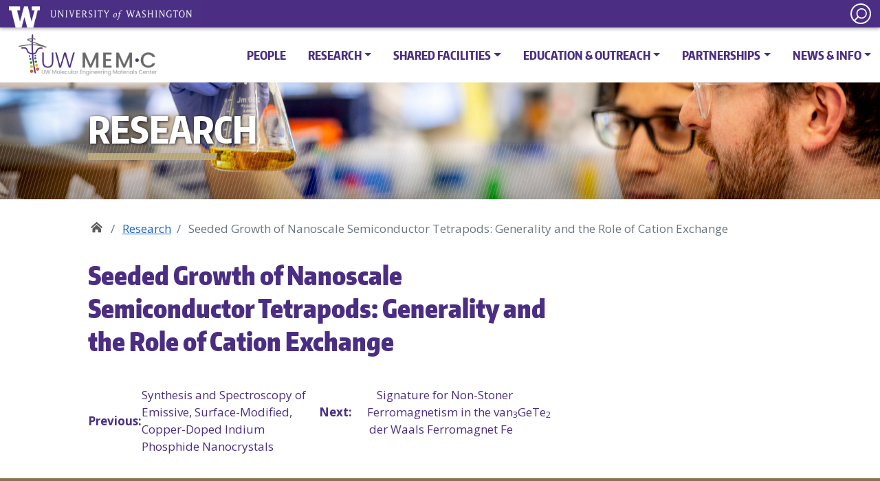

--- FILE ---
content_type: text/html; charset=UTF-8
request_url: https://mem-c.washington.edu/publications/seeded-growth-of-nanoscale-semiconductor-tetrapods-generality-and-the-role-of-cation-exchange/
body_size: 14926
content:
<!doctype html>
<html dir="ltr" lang="en-US" prefix="og: https://ogp.me/ns#" class="no-js">
<head>
	<meta charset="UTF-8">
	<meta name="viewport" content="width=device-width, initial-scale=1, minimum-scale=1">
	<link rel="shortcut icon" href="https://mem-c.washington.edu/wp-content/themes/uw_wp_theme/favicon.ico">
	<link rel="profile" href="http://gmpg.org/xfn/11">

	<script>document.documentElement.classList.remove("no-js");</script>

	<title>Seeded Growth of Nanoscale Semiconductor Tetrapods: Generality and the Role of Cation Exchange - UW MEM·C</title>
	<style>img:is([sizes="auto" i], [sizes^="auto," i]) { contain-intrinsic-size: 3000px 1500px }</style>
	
		<!-- All in One SEO 4.7.8 - aioseo.com -->
	<meta name="robots" content="max-image-preview:large" />
	<link rel="canonical" href="https://mem-c.washington.edu/publications/seeded-growth-of-nanoscale-semiconductor-tetrapods-generality-and-the-role-of-cation-exchange/" />
	<meta name="generator" content="All in One SEO (AIOSEO) 4.7.8" />
		<meta property="og:locale" content="en_US" />
		<meta property="og:site_name" content="UW MEM·C - Molecular Engineering Materials Center" />
		<meta property="og:type" content="article" />
		<meta property="og:title" content="Seeded Growth of Nanoscale Semiconductor Tetrapods: Generality and the Role of Cation Exchange - UW MEM·C" />
		<meta property="og:url" content="https://mem-c.washington.edu/publications/seeded-growth-of-nanoscale-semiconductor-tetrapods-generality-and-the-role-of-cation-exchange/" />
		<meta property="article:published_time" content="2020-05-07T03:48:46+00:00" />
		<meta property="article:modified_time" content="2023-09-08T23:43:52+00:00" />
		<meta name="twitter:card" content="summary_large_image" />
		<meta name="twitter:title" content="Seeded Growth of Nanoscale Semiconductor Tetrapods: Generality and the Role of Cation Exchange - UW MEM·C" />
		<script type="application/ld+json" class="aioseo-schema">
			{"@context":"https:\/\/schema.org","@graph":[{"@type":"BreadcrumbList","@id":"https:\/\/mem-c.washington.edu\/publications\/seeded-growth-of-nanoscale-semiconductor-tetrapods-generality-and-the-role-of-cation-exchange\/#breadcrumblist","itemListElement":[{"@type":"ListItem","@id":"https:\/\/mem-c.washington.edu\/#listItem","position":1,"name":"Home","item":"https:\/\/mem-c.washington.edu\/","nextItem":{"@type":"ListItem","@id":"https:\/\/mem-c.washington.edu\/publications\/seeded-growth-of-nanoscale-semiconductor-tetrapods-generality-and-the-role-of-cation-exchange\/#listItem","name":"Seeded Growth of Nanoscale Semiconductor Tetrapods: Generality and the Role of Cation Exchange"}},{"@type":"ListItem","@id":"https:\/\/mem-c.washington.edu\/publications\/seeded-growth-of-nanoscale-semiconductor-tetrapods-generality-and-the-role-of-cation-exchange\/#listItem","position":2,"name":"Seeded Growth of Nanoscale Semiconductor Tetrapods: Generality and the Role of Cation Exchange","previousItem":{"@type":"ListItem","@id":"https:\/\/mem-c.washington.edu\/#listItem","name":"Home"}}]},{"@type":"Organization","@id":"https:\/\/mem-c.washington.edu\/#organization","name":"UW MEM\u00b7C","description":"Molecular Engineering Materials Center","url":"https:\/\/mem-c.washington.edu\/"},{"@type":"WebPage","@id":"https:\/\/mem-c.washington.edu\/publications\/seeded-growth-of-nanoscale-semiconductor-tetrapods-generality-and-the-role-of-cation-exchange\/#webpage","url":"https:\/\/mem-c.washington.edu\/publications\/seeded-growth-of-nanoscale-semiconductor-tetrapods-generality-and-the-role-of-cation-exchange\/","name":"Seeded Growth of Nanoscale Semiconductor Tetrapods: Generality and the Role of Cation Exchange - UW MEM\u00b7C","inLanguage":"en-US","isPartOf":{"@id":"https:\/\/mem-c.washington.edu\/#website"},"breadcrumb":{"@id":"https:\/\/mem-c.washington.edu\/publications\/seeded-growth-of-nanoscale-semiconductor-tetrapods-generality-and-the-role-of-cation-exchange\/#breadcrumblist"},"datePublished":"2020-05-06T20:48:46-07:00","dateModified":"2023-09-08T16:43:52-07:00"},{"@type":"WebSite","@id":"https:\/\/mem-c.washington.edu\/#website","url":"https:\/\/mem-c.washington.edu\/","name":"UW MEM\u00b7C","description":"Molecular Engineering Materials Center","inLanguage":"en-US","publisher":{"@id":"https:\/\/mem-c.washington.edu\/#organization"}}]}
		</script>
		<!-- All in One SEO -->

<link rel='dns-prefetch' href='//mem-c.washington.edu' />
<link rel='dns-prefetch' href='//kit.fontawesome.com' />
<link rel='dns-prefetch' href='//fonts.googleapis.com' />
<link href='https://fonts.gstatic.com' crossorigin rel='preconnect' />
<link rel="alternate" type="application/rss+xml" title="UW MEM·C &raquo; Feed" href="https://mem-c.washington.edu/feed/" />
<link rel="alternate" type="application/rss+xml" title="UW MEM·C &raquo; Comments Feed" href="https://mem-c.washington.edu/comments/feed/" />
<link rel="alternate" type="text/calendar" title="UW MEM·C &raquo; iCal Feed" href="https://mem-c.washington.edu/calendar/?ical=1" />
<meta property="og:image" content="http://s3-us-west-2.amazonaws.com/uw-s3-cdn/wp-content/uploads/sites/10/2019/06/21094817/Univ-of-Washington_Memorial-Way.jpg" />
<meta name="twitter:card" content="summary" />
<meta name="twitter:site" content="@uw" />
<meta name="twitter:creator" content="@uw" />
<meta name="twitter:card" content="summary_large_image" />
<meta property="og:title" content="Seeded Growth of Nanoscale Semiconductor Tetrapods: Generality and the Role of Cation Exchange" />
<meta property="og:url" content="https://mem-c.washington.edu/publications/seeded-growth-of-nanoscale-semiconductor-tetrapods-generality-and-the-role-of-cation-exchange/" />
<meta property="og:site_name" content="UW MEM·C" />
<meta property="og:description" content="" />

			
		<!-- This site uses the Google Analytics by MonsterInsights plugin v9.2.4 - Using Analytics tracking - https://www.monsterinsights.com/ -->
							<script src="//www.googletagmanager.com/gtag/js?id=G-CK4TBDXTTC"  data-cfasync="false" data-wpfc-render="false" type="text/javascript" async></script>
			<script data-cfasync="false" data-wpfc-render="false" type="text/javascript">
				var mi_version = '9.2.4';
				var mi_track_user = true;
				var mi_no_track_reason = '';
								var MonsterInsightsDefaultLocations = {"page_location":"https:\/\/mem-c.washington.edu\/publications\/seeded-growth-of-nanoscale-semiconductor-tetrapods-generality-and-the-role-of-cation-exchange\/"};
				if ( typeof MonsterInsightsPrivacyGuardFilter === 'function' ) {
					var MonsterInsightsLocations = (typeof MonsterInsightsExcludeQuery === 'object') ? MonsterInsightsPrivacyGuardFilter( MonsterInsightsExcludeQuery ) : MonsterInsightsPrivacyGuardFilter( MonsterInsightsDefaultLocations );
				} else {
					var MonsterInsightsLocations = (typeof MonsterInsightsExcludeQuery === 'object') ? MonsterInsightsExcludeQuery : MonsterInsightsDefaultLocations;
				}

								var disableStrs = [
										'ga-disable-G-CK4TBDXTTC',
									];

				/* Function to detect opted out users */
				function __gtagTrackerIsOptedOut() {
					for (var index = 0; index < disableStrs.length; index++) {
						if (document.cookie.indexOf(disableStrs[index] + '=true') > -1) {
							return true;
						}
					}

					return false;
				}

				/* Disable tracking if the opt-out cookie exists. */
				if (__gtagTrackerIsOptedOut()) {
					for (var index = 0; index < disableStrs.length; index++) {
						window[disableStrs[index]] = true;
					}
				}

				/* Opt-out function */
				function __gtagTrackerOptout() {
					for (var index = 0; index < disableStrs.length; index++) {
						document.cookie = disableStrs[index] + '=true; expires=Thu, 31 Dec 2099 23:59:59 UTC; path=/';
						window[disableStrs[index]] = true;
					}
				}

				if ('undefined' === typeof gaOptout) {
					function gaOptout() {
						__gtagTrackerOptout();
					}
				}
								window.dataLayer = window.dataLayer || [];

				window.MonsterInsightsDualTracker = {
					helpers: {},
					trackers: {},
				};
				if (mi_track_user) {
					function __gtagDataLayer() {
						dataLayer.push(arguments);
					}

					function __gtagTracker(type, name, parameters) {
						if (!parameters) {
							parameters = {};
						}

						if (parameters.send_to) {
							__gtagDataLayer.apply(null, arguments);
							return;
						}

						if (type === 'event') {
														parameters.send_to = monsterinsights_frontend.v4_id;
							var hookName = name;
							if (typeof parameters['event_category'] !== 'undefined') {
								hookName = parameters['event_category'] + ':' + name;
							}

							if (typeof MonsterInsightsDualTracker.trackers[hookName] !== 'undefined') {
								MonsterInsightsDualTracker.trackers[hookName](parameters);
							} else {
								__gtagDataLayer('event', name, parameters);
							}
							
						} else {
							__gtagDataLayer.apply(null, arguments);
						}
					}

					__gtagTracker('js', new Date());
					__gtagTracker('set', {
						'developer_id.dZGIzZG': true,
											});
					if ( MonsterInsightsLocations.page_location ) {
						__gtagTracker('set', MonsterInsightsLocations);
					}
										__gtagTracker('config', 'G-CK4TBDXTTC', {"forceSSL":"true"} );
															window.gtag = __gtagTracker;										(function () {
						/* https://developers.google.com/analytics/devguides/collection/analyticsjs/ */
						/* ga and __gaTracker compatibility shim. */
						var noopfn = function () {
							return null;
						};
						var newtracker = function () {
							return new Tracker();
						};
						var Tracker = function () {
							return null;
						};
						var p = Tracker.prototype;
						p.get = noopfn;
						p.set = noopfn;
						p.send = function () {
							var args = Array.prototype.slice.call(arguments);
							args.unshift('send');
							__gaTracker.apply(null, args);
						};
						var __gaTracker = function () {
							var len = arguments.length;
							if (len === 0) {
								return;
							}
							var f = arguments[len - 1];
							if (typeof f !== 'object' || f === null || typeof f.hitCallback !== 'function') {
								if ('send' === arguments[0]) {
									var hitConverted, hitObject = false, action;
									if ('event' === arguments[1]) {
										if ('undefined' !== typeof arguments[3]) {
											hitObject = {
												'eventAction': arguments[3],
												'eventCategory': arguments[2],
												'eventLabel': arguments[4],
												'value': arguments[5] ? arguments[5] : 1,
											}
										}
									}
									if ('pageview' === arguments[1]) {
										if ('undefined' !== typeof arguments[2]) {
											hitObject = {
												'eventAction': 'page_view',
												'page_path': arguments[2],
											}
										}
									}
									if (typeof arguments[2] === 'object') {
										hitObject = arguments[2];
									}
									if (typeof arguments[5] === 'object') {
										Object.assign(hitObject, arguments[5]);
									}
									if ('undefined' !== typeof arguments[1].hitType) {
										hitObject = arguments[1];
										if ('pageview' === hitObject.hitType) {
											hitObject.eventAction = 'page_view';
										}
									}
									if (hitObject) {
										action = 'timing' === arguments[1].hitType ? 'timing_complete' : hitObject.eventAction;
										hitConverted = mapArgs(hitObject);
										__gtagTracker('event', action, hitConverted);
									}
								}
								return;
							}

							function mapArgs(args) {
								var arg, hit = {};
								var gaMap = {
									'eventCategory': 'event_category',
									'eventAction': 'event_action',
									'eventLabel': 'event_label',
									'eventValue': 'event_value',
									'nonInteraction': 'non_interaction',
									'timingCategory': 'event_category',
									'timingVar': 'name',
									'timingValue': 'value',
									'timingLabel': 'event_label',
									'page': 'page_path',
									'location': 'page_location',
									'title': 'page_title',
									'referrer' : 'page_referrer',
								};
								for (arg in args) {
																		if (!(!args.hasOwnProperty(arg) || !gaMap.hasOwnProperty(arg))) {
										hit[gaMap[arg]] = args[arg];
									} else {
										hit[arg] = args[arg];
									}
								}
								return hit;
							}

							try {
								f.hitCallback();
							} catch (ex) {
							}
						};
						__gaTracker.create = newtracker;
						__gaTracker.getByName = newtracker;
						__gaTracker.getAll = function () {
							return [];
						};
						__gaTracker.remove = noopfn;
						__gaTracker.loaded = true;
						window['__gaTracker'] = __gaTracker;
					})();
									} else {
										console.log("");
					(function () {
						function __gtagTracker() {
							return null;
						}

						window['__gtagTracker'] = __gtagTracker;
						window['gtag'] = __gtagTracker;
					})();
									}
			</script>
				<!-- / Google Analytics by MonsterInsights -->
		<script type="text/javascript">
/* <![CDATA[ */
window._wpemojiSettings = {"baseUrl":"https:\/\/s.w.org\/images\/core\/emoji\/15.1.0\/72x72\/","ext":".png","svgUrl":"https:\/\/s.w.org\/images\/core\/emoji\/15.1.0\/svg\/","svgExt":".svg","source":{"concatemoji":"https:\/\/mem-c.washington.edu\/wp-includes\/js\/wp-emoji-release.min.js?ver=6.8.1"}};
/*! This file is auto-generated */
!function(i,n){var o,s,e;function c(e){try{var t={supportTests:e,timestamp:(new Date).valueOf()};sessionStorage.setItem(o,JSON.stringify(t))}catch(e){}}function p(e,t,n){e.clearRect(0,0,e.canvas.width,e.canvas.height),e.fillText(t,0,0);var t=new Uint32Array(e.getImageData(0,0,e.canvas.width,e.canvas.height).data),r=(e.clearRect(0,0,e.canvas.width,e.canvas.height),e.fillText(n,0,0),new Uint32Array(e.getImageData(0,0,e.canvas.width,e.canvas.height).data));return t.every(function(e,t){return e===r[t]})}function u(e,t,n){switch(t){case"flag":return n(e,"\ud83c\udff3\ufe0f\u200d\u26a7\ufe0f","\ud83c\udff3\ufe0f\u200b\u26a7\ufe0f")?!1:!n(e,"\ud83c\uddfa\ud83c\uddf3","\ud83c\uddfa\u200b\ud83c\uddf3")&&!n(e,"\ud83c\udff4\udb40\udc67\udb40\udc62\udb40\udc65\udb40\udc6e\udb40\udc67\udb40\udc7f","\ud83c\udff4\u200b\udb40\udc67\u200b\udb40\udc62\u200b\udb40\udc65\u200b\udb40\udc6e\u200b\udb40\udc67\u200b\udb40\udc7f");case"emoji":return!n(e,"\ud83d\udc26\u200d\ud83d\udd25","\ud83d\udc26\u200b\ud83d\udd25")}return!1}function f(e,t,n){var r="undefined"!=typeof WorkerGlobalScope&&self instanceof WorkerGlobalScope?new OffscreenCanvas(300,150):i.createElement("canvas"),a=r.getContext("2d",{willReadFrequently:!0}),o=(a.textBaseline="top",a.font="600 32px Arial",{});return e.forEach(function(e){o[e]=t(a,e,n)}),o}function t(e){var t=i.createElement("script");t.src=e,t.defer=!0,i.head.appendChild(t)}"undefined"!=typeof Promise&&(o="wpEmojiSettingsSupports",s=["flag","emoji"],n.supports={everything:!0,everythingExceptFlag:!0},e=new Promise(function(e){i.addEventListener("DOMContentLoaded",e,{once:!0})}),new Promise(function(t){var n=function(){try{var e=JSON.parse(sessionStorage.getItem(o));if("object"==typeof e&&"number"==typeof e.timestamp&&(new Date).valueOf()<e.timestamp+604800&&"object"==typeof e.supportTests)return e.supportTests}catch(e){}return null}();if(!n){if("undefined"!=typeof Worker&&"undefined"!=typeof OffscreenCanvas&&"undefined"!=typeof URL&&URL.createObjectURL&&"undefined"!=typeof Blob)try{var e="postMessage("+f.toString()+"("+[JSON.stringify(s),u.toString(),p.toString()].join(",")+"));",r=new Blob([e],{type:"text/javascript"}),a=new Worker(URL.createObjectURL(r),{name:"wpTestEmojiSupports"});return void(a.onmessage=function(e){c(n=e.data),a.terminate(),t(n)})}catch(e){}c(n=f(s,u,p))}t(n)}).then(function(e){for(var t in e)n.supports[t]=e[t],n.supports.everything=n.supports.everything&&n.supports[t],"flag"!==t&&(n.supports.everythingExceptFlag=n.supports.everythingExceptFlag&&n.supports[t]);n.supports.everythingExceptFlag=n.supports.everythingExceptFlag&&!n.supports.flag,n.DOMReady=!1,n.readyCallback=function(){n.DOMReady=!0}}).then(function(){return e}).then(function(){var e;n.supports.everything||(n.readyCallback(),(e=n.source||{}).concatemoji?t(e.concatemoji):e.wpemoji&&e.twemoji&&(t(e.twemoji),t(e.wpemoji)))}))}((window,document),window._wpemojiSettings);
/* ]]> */
</script>
<style id='wp-emoji-styles-inline-css' type='text/css'>

	img.wp-smiley, img.emoji {
		display: inline !important;
		border: none !important;
		box-shadow: none !important;
		height: 1em !important;
		width: 1em !important;
		margin: 0 0.07em !important;
		vertical-align: -0.1em !important;
		background: none !important;
		padding: 0 !important;
	}
</style>
<link rel='stylesheet' id='wp-block-library-css' href='https://mem-c.washington.edu/wp-includes/css/dist/block-library/style.min.css?ver=6.8.1' type='text/css' media='all' />
<style id='wp-block-library-theme-inline-css' type='text/css'>
.wp-block-audio :where(figcaption){color:#555;font-size:13px;text-align:center}.is-dark-theme .wp-block-audio :where(figcaption){color:#ffffffa6}.wp-block-audio{margin:0 0 1em}.wp-block-code{border:1px solid #ccc;border-radius:4px;font-family:Menlo,Consolas,monaco,monospace;padding:.8em 1em}.wp-block-embed :where(figcaption){color:#555;font-size:13px;text-align:center}.is-dark-theme .wp-block-embed :where(figcaption){color:#ffffffa6}.wp-block-embed{margin:0 0 1em}.blocks-gallery-caption{color:#555;font-size:13px;text-align:center}.is-dark-theme .blocks-gallery-caption{color:#ffffffa6}:root :where(.wp-block-image figcaption){color:#555;font-size:13px;text-align:center}.is-dark-theme :root :where(.wp-block-image figcaption){color:#ffffffa6}.wp-block-image{margin:0 0 1em}.wp-block-pullquote{border-bottom:4px solid;border-top:4px solid;color:currentColor;margin-bottom:1.75em}.wp-block-pullquote cite,.wp-block-pullquote footer,.wp-block-pullquote__citation{color:currentColor;font-size:.8125em;font-style:normal;text-transform:uppercase}.wp-block-quote{border-left:.25em solid;margin:0 0 1.75em;padding-left:1em}.wp-block-quote cite,.wp-block-quote footer{color:currentColor;font-size:.8125em;font-style:normal;position:relative}.wp-block-quote:where(.has-text-align-right){border-left:none;border-right:.25em solid;padding-left:0;padding-right:1em}.wp-block-quote:where(.has-text-align-center){border:none;padding-left:0}.wp-block-quote.is-large,.wp-block-quote.is-style-large,.wp-block-quote:where(.is-style-plain){border:none}.wp-block-search .wp-block-search__label{font-weight:700}.wp-block-search__button{border:1px solid #ccc;padding:.375em .625em}:where(.wp-block-group.has-background){padding:1.25em 2.375em}.wp-block-separator.has-css-opacity{opacity:.4}.wp-block-separator{border:none;border-bottom:2px solid;margin-left:auto;margin-right:auto}.wp-block-separator.has-alpha-channel-opacity{opacity:1}.wp-block-separator:not(.is-style-wide):not(.is-style-dots){width:100px}.wp-block-separator.has-background:not(.is-style-dots){border-bottom:none;height:1px}.wp-block-separator.has-background:not(.is-style-wide):not(.is-style-dots){height:2px}.wp-block-table{margin:0 0 1em}.wp-block-table td,.wp-block-table th{word-break:normal}.wp-block-table :where(figcaption){color:#555;font-size:13px;text-align:center}.is-dark-theme .wp-block-table :where(figcaption){color:#ffffffa6}.wp-block-video :where(figcaption){color:#555;font-size:13px;text-align:center}.is-dark-theme .wp-block-video :where(figcaption){color:#ffffffa6}.wp-block-video{margin:0 0 1em}:root :where(.wp-block-template-part.has-background){margin-bottom:0;margin-top:0;padding:1.25em 2.375em}
</style>
<style id='classic-theme-styles-inline-css' type='text/css'>
/*! This file is auto-generated */
.wp-block-button__link{color:#fff;background-color:#32373c;border-radius:9999px;box-shadow:none;text-decoration:none;padding:calc(.667em + 2px) calc(1.333em + 2px);font-size:1.125em}.wp-block-file__button{background:#32373c;color:#fff;text-decoration:none}
</style>
<style id='global-styles-inline-css' type='text/css'>
:root{--wp--preset--aspect-ratio--square: 1;--wp--preset--aspect-ratio--4-3: 4/3;--wp--preset--aspect-ratio--3-4: 3/4;--wp--preset--aspect-ratio--3-2: 3/2;--wp--preset--aspect-ratio--2-3: 2/3;--wp--preset--aspect-ratio--16-9: 16/9;--wp--preset--aspect-ratio--9-16: 9/16;--wp--preset--color--black: #000000;--wp--preset--color--cyan-bluish-gray: #abb8c3;--wp--preset--color--white: #ffffff;--wp--preset--color--pale-pink: #f78da7;--wp--preset--color--vivid-red: #cf2e2e;--wp--preset--color--luminous-vivid-orange: #ff6900;--wp--preset--color--luminous-vivid-amber: #fcb900;--wp--preset--color--light-green-cyan: #7bdcb5;--wp--preset--color--vivid-green-cyan: #00d084;--wp--preset--color--pale-cyan-blue: #8ed1fc;--wp--preset--color--vivid-cyan-blue: #0693e3;--wp--preset--color--vivid-purple: #9b51e0;--wp--preset--color--dusty-orange: #ed8f5b;--wp--preset--color--dusty-red: #e36d60;--wp--preset--color--dusty-wine: #9c4368;--wp--preset--color--dark-sunset: #33223b;--wp--preset--color--almost-black: #0a1c28;--wp--preset--color--dusty-water: #41848f;--wp--preset--color--dusty-sky: #72a7a3;--wp--preset--color--dusty-daylight: #97c0b7;--wp--preset--color--dusty-sun: #eee9d1;--wp--preset--gradient--vivid-cyan-blue-to-vivid-purple: linear-gradient(135deg,rgba(6,147,227,1) 0%,rgb(155,81,224) 100%);--wp--preset--gradient--light-green-cyan-to-vivid-green-cyan: linear-gradient(135deg,rgb(122,220,180) 0%,rgb(0,208,130) 100%);--wp--preset--gradient--luminous-vivid-amber-to-luminous-vivid-orange: linear-gradient(135deg,rgba(252,185,0,1) 0%,rgba(255,105,0,1) 100%);--wp--preset--gradient--luminous-vivid-orange-to-vivid-red: linear-gradient(135deg,rgba(255,105,0,1) 0%,rgb(207,46,46) 100%);--wp--preset--gradient--very-light-gray-to-cyan-bluish-gray: linear-gradient(135deg,rgb(238,238,238) 0%,rgb(169,184,195) 100%);--wp--preset--gradient--cool-to-warm-spectrum: linear-gradient(135deg,rgb(74,234,220) 0%,rgb(151,120,209) 20%,rgb(207,42,186) 40%,rgb(238,44,130) 60%,rgb(251,105,98) 80%,rgb(254,248,76) 100%);--wp--preset--gradient--blush-light-purple: linear-gradient(135deg,rgb(255,206,236) 0%,rgb(152,150,240) 100%);--wp--preset--gradient--blush-bordeaux: linear-gradient(135deg,rgb(254,205,165) 0%,rgb(254,45,45) 50%,rgb(107,0,62) 100%);--wp--preset--gradient--luminous-dusk: linear-gradient(135deg,rgb(255,203,112) 0%,rgb(199,81,192) 50%,rgb(65,88,208) 100%);--wp--preset--gradient--pale-ocean: linear-gradient(135deg,rgb(255,245,203) 0%,rgb(182,227,212) 50%,rgb(51,167,181) 100%);--wp--preset--gradient--electric-grass: linear-gradient(135deg,rgb(202,248,128) 0%,rgb(113,206,126) 100%);--wp--preset--gradient--midnight: linear-gradient(135deg,rgb(2,3,129) 0%,rgb(40,116,252) 100%);--wp--preset--font-size--small: 16px;--wp--preset--font-size--medium: 20px;--wp--preset--font-size--large: 36px;--wp--preset--font-size--x-large: 42px;--wp--preset--font-size--regular: 20px;--wp--preset--font-size--larger: 48px;--wp--preset--spacing--20: 0.44rem;--wp--preset--spacing--30: 0.67rem;--wp--preset--spacing--40: 1rem;--wp--preset--spacing--50: 1.5rem;--wp--preset--spacing--60: 2.25rem;--wp--preset--spacing--70: 3.38rem;--wp--preset--spacing--80: 5.06rem;--wp--preset--shadow--natural: 6px 6px 9px rgba(0, 0, 0, 0.2);--wp--preset--shadow--deep: 12px 12px 50px rgba(0, 0, 0, 0.4);--wp--preset--shadow--sharp: 6px 6px 0px rgba(0, 0, 0, 0.2);--wp--preset--shadow--outlined: 6px 6px 0px -3px rgba(255, 255, 255, 1), 6px 6px rgba(0, 0, 0, 1);--wp--preset--shadow--crisp: 6px 6px 0px rgba(0, 0, 0, 1);}:where(.is-layout-flex){gap: 0.5em;}:where(.is-layout-grid){gap: 0.5em;}body .is-layout-flex{display: flex;}.is-layout-flex{flex-wrap: wrap;align-items: center;}.is-layout-flex > :is(*, div){margin: 0;}body .is-layout-grid{display: grid;}.is-layout-grid > :is(*, div){margin: 0;}:where(.wp-block-columns.is-layout-flex){gap: 2em;}:where(.wp-block-columns.is-layout-grid){gap: 2em;}:where(.wp-block-post-template.is-layout-flex){gap: 1.25em;}:where(.wp-block-post-template.is-layout-grid){gap: 1.25em;}.has-black-color{color: var(--wp--preset--color--black) !important;}.has-cyan-bluish-gray-color{color: var(--wp--preset--color--cyan-bluish-gray) !important;}.has-white-color{color: var(--wp--preset--color--white) !important;}.has-pale-pink-color{color: var(--wp--preset--color--pale-pink) !important;}.has-vivid-red-color{color: var(--wp--preset--color--vivid-red) !important;}.has-luminous-vivid-orange-color{color: var(--wp--preset--color--luminous-vivid-orange) !important;}.has-luminous-vivid-amber-color{color: var(--wp--preset--color--luminous-vivid-amber) !important;}.has-light-green-cyan-color{color: var(--wp--preset--color--light-green-cyan) !important;}.has-vivid-green-cyan-color{color: var(--wp--preset--color--vivid-green-cyan) !important;}.has-pale-cyan-blue-color{color: var(--wp--preset--color--pale-cyan-blue) !important;}.has-vivid-cyan-blue-color{color: var(--wp--preset--color--vivid-cyan-blue) !important;}.has-vivid-purple-color{color: var(--wp--preset--color--vivid-purple) !important;}.has-black-background-color{background-color: var(--wp--preset--color--black) !important;}.has-cyan-bluish-gray-background-color{background-color: var(--wp--preset--color--cyan-bluish-gray) !important;}.has-white-background-color{background-color: var(--wp--preset--color--white) !important;}.has-pale-pink-background-color{background-color: var(--wp--preset--color--pale-pink) !important;}.has-vivid-red-background-color{background-color: var(--wp--preset--color--vivid-red) !important;}.has-luminous-vivid-orange-background-color{background-color: var(--wp--preset--color--luminous-vivid-orange) !important;}.has-luminous-vivid-amber-background-color{background-color: var(--wp--preset--color--luminous-vivid-amber) !important;}.has-light-green-cyan-background-color{background-color: var(--wp--preset--color--light-green-cyan) !important;}.has-vivid-green-cyan-background-color{background-color: var(--wp--preset--color--vivid-green-cyan) !important;}.has-pale-cyan-blue-background-color{background-color: var(--wp--preset--color--pale-cyan-blue) !important;}.has-vivid-cyan-blue-background-color{background-color: var(--wp--preset--color--vivid-cyan-blue) !important;}.has-vivid-purple-background-color{background-color: var(--wp--preset--color--vivid-purple) !important;}.has-black-border-color{border-color: var(--wp--preset--color--black) !important;}.has-cyan-bluish-gray-border-color{border-color: var(--wp--preset--color--cyan-bluish-gray) !important;}.has-white-border-color{border-color: var(--wp--preset--color--white) !important;}.has-pale-pink-border-color{border-color: var(--wp--preset--color--pale-pink) !important;}.has-vivid-red-border-color{border-color: var(--wp--preset--color--vivid-red) !important;}.has-luminous-vivid-orange-border-color{border-color: var(--wp--preset--color--luminous-vivid-orange) !important;}.has-luminous-vivid-amber-border-color{border-color: var(--wp--preset--color--luminous-vivid-amber) !important;}.has-light-green-cyan-border-color{border-color: var(--wp--preset--color--light-green-cyan) !important;}.has-vivid-green-cyan-border-color{border-color: var(--wp--preset--color--vivid-green-cyan) !important;}.has-pale-cyan-blue-border-color{border-color: var(--wp--preset--color--pale-cyan-blue) !important;}.has-vivid-cyan-blue-border-color{border-color: var(--wp--preset--color--vivid-cyan-blue) !important;}.has-vivid-purple-border-color{border-color: var(--wp--preset--color--vivid-purple) !important;}.has-vivid-cyan-blue-to-vivid-purple-gradient-background{background: var(--wp--preset--gradient--vivid-cyan-blue-to-vivid-purple) !important;}.has-light-green-cyan-to-vivid-green-cyan-gradient-background{background: var(--wp--preset--gradient--light-green-cyan-to-vivid-green-cyan) !important;}.has-luminous-vivid-amber-to-luminous-vivid-orange-gradient-background{background: var(--wp--preset--gradient--luminous-vivid-amber-to-luminous-vivid-orange) !important;}.has-luminous-vivid-orange-to-vivid-red-gradient-background{background: var(--wp--preset--gradient--luminous-vivid-orange-to-vivid-red) !important;}.has-very-light-gray-to-cyan-bluish-gray-gradient-background{background: var(--wp--preset--gradient--very-light-gray-to-cyan-bluish-gray) !important;}.has-cool-to-warm-spectrum-gradient-background{background: var(--wp--preset--gradient--cool-to-warm-spectrum) !important;}.has-blush-light-purple-gradient-background{background: var(--wp--preset--gradient--blush-light-purple) !important;}.has-blush-bordeaux-gradient-background{background: var(--wp--preset--gradient--blush-bordeaux) !important;}.has-luminous-dusk-gradient-background{background: var(--wp--preset--gradient--luminous-dusk) !important;}.has-pale-ocean-gradient-background{background: var(--wp--preset--gradient--pale-ocean) !important;}.has-electric-grass-gradient-background{background: var(--wp--preset--gradient--electric-grass) !important;}.has-midnight-gradient-background{background: var(--wp--preset--gradient--midnight) !important;}.has-small-font-size{font-size: var(--wp--preset--font-size--small) !important;}.has-medium-font-size{font-size: var(--wp--preset--font-size--medium) !important;}.has-large-font-size{font-size: var(--wp--preset--font-size--large) !important;}.has-x-large-font-size{font-size: var(--wp--preset--font-size--x-large) !important;}
:where(.wp-block-post-template.is-layout-flex){gap: 1.25em;}:where(.wp-block-post-template.is-layout-grid){gap: 1.25em;}
:where(.wp-block-columns.is-layout-flex){gap: 2em;}:where(.wp-block-columns.is-layout-grid){gap: 2em;}
:root :where(.wp-block-pullquote){font-size: 1.5em;line-height: 1.6;}
</style>
<link rel='stylesheet' id='wpvs_front_end_css-css' href='https://mem-c.washington.edu/wp-content/plugins/wp-visual-sitemap/css/wpvs-front-end.css?ver=6.8.1' type='text/css' media='all' />
<link rel='stylesheet' id='uw_wp_theme-fonts-css' href='https://fonts.googleapis.com/css?family=Open%20Sans%3A300i%2C400i%2C600i%2C700i%2C300%2C400%2C600%2C700%7CEncode%20Sans%3A400%2C600&#038;subset=latin%2Clatin-ext' type='text/css' media='all' />
<link rel='stylesheet' id='uw_wp_theme-base-style-css' href='https://mem-c.washington.edu/wp-content/themes/uw_wp_theme/style.css?ver=2.2.0' type='text/css' media='all' />
<link rel='stylesheet' id='uw_wp_theme-bootstrap-css' href='https://mem-c.washington.edu/wp-content/themes/uw_wp_theme/css/bootstrap.css?ver=2.2.0' type='text/css' media='all' />
<link rel='stylesheet' id='uw_wp_theme-content-css' href='https://mem-c.washington.edu/wp-content/themes/uw_wp_theme/css/content.css?ver=2.2.0' type='text/css' media='all' />
<link rel='stylesheet' id='uw_wp_theme-sidebar-css' href='https://mem-c.washington.edu/wp-content/themes/uw_wp_theme/css/sidebar.css?ver=2.2.0' type='text/css' media='all' />
<link rel='stylesheet' id='uw_wp_theme-widgets-css' href='https://mem-c.washington.edu/wp-content/themes/uw_wp_theme/css/widgets.css?ver=2.2.0' type='text/css' media='all' />
<link rel='stylesheet' id='uwmemc-child-theme-styles-css' href='https://mem-c.washington.edu/wp-content/themes/uwmemc_child_theme/assets/css/styles.css?ver=0.6.1' type='text/css' media='all' />
<script type="text/javascript" src="https://mem-c.washington.edu/wp-content/plugins/google-analytics-for-wordpress/assets/js/frontend-gtag.min.js?ver=9.2.4" id="monsterinsights-frontend-script-js" async="async" data-wp-strategy="async"></script>
<script data-cfasync="false" data-wpfc-render="false" type="text/javascript" id='monsterinsights-frontend-script-js-extra'>/* <![CDATA[ */
var monsterinsights_frontend = {"js_events_tracking":"true","download_extensions":"doc,pdf,ppt,zip,xls,docx,pptx,xlsx","inbound_paths":"[]","home_url":"https:\/\/mem-c.washington.edu","hash_tracking":"false","v4_id":"G-CK4TBDXTTC"};/* ]]> */
</script>
<script type="text/javascript" src="https://mem-c.washington.edu/wp-content/themes/uw_wp_theme/js/skip-link-focus-fix.js?ver=2.2.0" id="uw_wp_theme-skip-link-focus-fix-js" defer></script>
<script type="text/javascript" src="https://mem-c.washington.edu/wp-content/themes/uw_wp_theme/js/keyboard-navmenu.js?ver=2.2.0" id="uw_wp_theme-keyboard-navmenu-js" defer></script>
<script type="text/javascript" src="https://mem-c.washington.edu/wp-content/themes/uw_wp_theme/js/keyboard-button.js?ver=2.2.0" id="uw_wp_theme-keyboard-button-js" defer></script>
<script defer crossorigin="anonymous" type="text/javascript" src="https://kit.fontawesome.com/326dd563cd.js" id="font-awesome-official-js"></script>
<script type="text/javascript" src="https://unpkg.com/isotope-layout@3/dist/isotope.pkgd.min.js?ver=3.0.6" id="Isotope-js"></script>
<script type="text/javascript" src="https://mem-c.washington.edu/wp-content/themes/uwmemc_child_theme/assets/js/custom.js?ver=0.6.1" id="uwmemc-child-theme-scripts-js"></script>
<link rel="https://api.w.org/" href="https://mem-c.washington.edu/wp-json/" /><link rel="alternate" title="JSON" type="application/json" href="https://mem-c.washington.edu/wp-json/wp/v2/Publications/1667" /><link rel="EditURI" type="application/rsd+xml" title="RSD" href="https://mem-c.washington.edu/xmlrpc.php?rsd" />
<link rel='shortlink' href='https://mem-c.washington.edu/?p=1667' />
<link rel="alternate" title="oEmbed (JSON)" type="application/json+oembed" href="https://mem-c.washington.edu/wp-json/oembed/1.0/embed?url=https%3A%2F%2Fmem-c.washington.edu%2Fpublications%2Fseeded-growth-of-nanoscale-semiconductor-tetrapods-generality-and-the-role-of-cation-exchange%2F" />
<link rel="alternate" title="oEmbed (XML)" type="text/xml+oembed" href="https://mem-c.washington.edu/wp-json/oembed/1.0/embed?url=https%3A%2F%2Fmem-c.washington.edu%2Fpublications%2Fseeded-growth-of-nanoscale-semiconductor-tetrapods-generality-and-the-role-of-cation-exchange%2F&#038;format=xml" />
<meta name="tec-api-version" content="v1"><meta name="tec-api-origin" content="https://mem-c.washington.edu"><link rel="alternate" href="https://mem-c.washington.edu/wp-json/tribe/events/v1/" /><link rel="icon" href="https://mem-c.washington.edu/wp-content/uploads/2020/05/favicon.png" sizes="32x32" />
<link rel="icon" href="https://mem-c.washington.edu/wp-content/uploads/2020/05/favicon.png" sizes="192x192" />
<link rel="apple-touch-icon" href="https://mem-c.washington.edu/wp-content/uploads/2020/05/favicon.png" />
<meta name="msapplication-TileImage" content="https://mem-c.washington.edu/wp-content/uploads/2020/05/favicon.png" />
</head>

<body class="wp-singular rg_publication-template-default single single-rg_publication postid-1667 wp-theme-uw_wp_theme wp-child-theme-uwmemc_child_theme tribe-no-js page-template-uwmemc-child-theme-of-the-uw-wordpress-theme">
<a class="screen-reader-shortcut" href="#primary">Skip to content</a>


<div id="uwsearcharea" aria-hidden="true" class="uw-search-bar-container" data-search="site" hidden>

	<div class="container no-height" role="search">
		<div class="center-block uw-search-wrapper">
			<form class="uw-search" data-sitesearch="https://mem-c.washington.edu/" action="https://mem-c.washington.edu/">
				<div class="search-form-wrapper">
					<label class="screen-reader" for="uw-search-bar">Enter search text</label>
					<input id="uw-search-bar" type="search"
						name="s"
						value="" autocomplete="off" placeholder="Search" />
				</div>
				<select id="mobile-search-select" class="visible-xs" aria-label="Search scope">
											<option value="site" >Current site</option>
						<option value="uw">All the UW</option>
									</select>
				<input type="submit" value="search" class="search" tabindex="0"/>
				<fieldset style="margin: 0; padding: 0; border: 1px solid #ffffff;">
					<legend id="uw-search-label">Search scope</legend>
					<div id="search-labels" class="labels hidden-xs">
						<!--load these labels and input if UW is selected in Theme Settings -->
											<label id="site" class="radio checked"><input class="radiobtn" type="radio" name="search" value="site" data-toggle="radio" checked/>Current site</label>
						<label id="uw" class="radio"><input class="radiobtn" type="radio" name="search" value="uw" data-toggle="radio" />All the UW</label>
										</div>
				</fieldset>
			</form>
		</div>
	</div>
</div>


<div id="page" class="site">
	<div id="page-inner">

		<header id="masthead" class="site-header">
			<div class="navbar navbar-expand-lg">
				<div class="navbar-brand site-branding">
					<a href="https://www.washington.edu" title="University of Washington Home" tabindex="0">
						<img src="https://mem-c.washington.edu/wp-content/themes/uwmemc_child_theme/assets/img/uw_logo.png" alt="University of Washington - Logo">
					</a>
				</div><!-- .site-branding -->

				<div id="site-navigation" class="main-navigation" aria-label="Main menu">
					<div id="search-quicklinks">
													<button class="uw-search" aria-owns="uwsearcharea" aria-controls="uwsearcharea" aria-expanded="false" aria-label="open search area" aria-haspopup="true">
								<svg version="1.1" xmlns="http://www.w3.org/2000/svg" xmlns:xlink="http://www.w3.org/1999/xlink" x="0px" y="0px" width="19px" height="51px" viewBox="0 0 18.776 51.062" enable-background="new 0 0 18.776 51.062" xml:space="preserve" focusable="false">
									<g><path fill="#FFFFFF" d="M3.537,7.591C3.537,3.405,6.94,0,11.128,0c4.188,0,7.595,3.406,7.595,7.591 c0,4.187-3.406,7.593-7.595,7.593C6.94,15.185,3.537,11.778,3.537,7.591z M5.245,7.591c0,3.246,2.643,5.885,5.884,5.885 c3.244,0,5.89-2.64,5.89-5.885c0-3.245-2.646-5.882-5.89-5.882C7.883,1.71,5.245,4.348,5.245,7.591z"/><rect x="2.418" y="11.445" transform="matrix(0.7066 0.7076 -0.7076 0.7066 11.7842 2.0922)" fill="#FFFFFF" width="1.902" height="7.622"/></g><path fill="#FFFFFF" d="M3.501,47.864c0.19,0.194,0.443,0.29,0.694,0.29c0.251,0,0.502-0.096,0.695-0.29l5.691-5.691l5.692,5.691 c0.192,0.194,0.443,0.29,0.695,0.29c0.25,0,0.503-0.096,0.694-0.29c0.385-0.382,0.385-1.003,0-1.388l-5.692-5.691l5.692-5.692 c0.385-0.385,0.385-1.005,0-1.388c-0.383-0.385-1.004-0.385-1.389,0l-5.692,5.691L4.89,33.705c-0.385-0.385-1.006-0.385-1.389,0 c-0.385,0.383-0.385,1.003,0,1.388l5.692,5.692l-5.692,5.691C3.116,46.861,3.116,47.482,3.501,47.864z"/>
								</svg>
							</button>
												</div><!-- search-quicklinks -->
				</div><!-- #site-navigation -->
			</div><!-- .navbar.navbar-expand-lg -->
		</header><!-- #masthead -->

		
		<div id="main-navigation">
			<a href="https://mem-c.washington.edu" title="UW MEM-C Home" tabindex="1">
				<img id='site-logo' src="https://mem-c.washington.edu/wp-content/themes/uwmemc_child_theme/assets/img/uwmemc-subtext-logo.png" alt="UW MEM-C - Logo">
			</a>

			<nav class="navbar white-bar navbar-expand-md navbar-light mega-menu" aria-label="mega-menu">
				<button class="navbar-toggler" type="button" data-toggle="collapse" data-target="#mega-menu" aria-controls="mega-menu" aria-expanded="false" aria-label="Toggle navigation">
					<span class="navbar-toggler-icon">Menu</span>
				</button>
		  		<div class="container-fluid"><div id="mega-menu" class="collapse navbar-collapse"><ul id="menu-uwmemc-menu" class="navbar-nav megamenu-nav"><li id="nav-item-2694" class="nav-item menu-item menu-item-type-post_type menu-item-object-page nav-item-2694 top-level-nav"><a href="https://mem-c.washington.edu/people/"class="nav-link">People</a>
</li>
<li id="nav-item-2683" class="nav-item menu-item menu-item-type-post_type menu-item-object-page menu-item-has-children dropdown nav-item-2683 top-level-nav"><a href="https://mem-c.washington.edu/research/" class="nav-link dropdown-toggle" data-toggle="dropdown" aria-expanded="false" role="button">Research</a>
<ul class="dropdown-menu depth-0 multi-column">
<div class="row">
	<li id="nav-item-4435" class="nav-item menu-item menu-item-type-post_type menu-item-object-page nav-item-4435"><a href="https://mem-c.washington.edu/research/"class="nav-link">Overview</a>
	</li>
	<li id="nav-item-3020" class="nav-item menu-item menu-item-type-post_type menu-item-object-page nav-item-3020"><a href="https://mem-c.washington.edu/research/irg-1/"class="nav-link">IRG-1</a>
	</li>
	<li id="nav-item-3019" class="nav-item menu-item menu-item-type-post_type menu-item-object-page nav-item-3019"><a href="https://mem-c.washington.edu/research/irg-2/"class="nav-link">IRG-2</a>
	</li>
	<li id="nav-item-3023" class="nav-item menu-item menu-item-type-post_type menu-item-object-page nav-item-3023"><a href="https://mem-c.washington.edu/research/ai-core/"class="nav-link">MEM-C AI Core</a>
	</li>
	<li id="nav-item-3012" class="nav-item menu-item menu-item-type-post_type menu-item-object-page nav-item-3012"><a href="https://mem-c.washington.edu/research/mem-seed-awards/"class="nav-link">Seeds</a>
	</li>
	<li id="nav-item-3013" class="nav-item menu-item menu-item-type-post_type menu-item-object-page nav-item-3013"><a href="https://mem-c.washington.edu/research/publications/"class="nav-link">Publications</a>
	</li>

</div></ul>

</li>
<li id="nav-item-2692" class="nav-item menu-item menu-item-type-post_type menu-item-object-page menu-item-has-children dropdown nav-item-2692 top-level-nav"><a href="https://mem-c.washington.edu/facilities/" class="nav-link dropdown-toggle" data-toggle="dropdown" aria-expanded="false" role="button">Shared Facilities</a>
<ul class="dropdown-menu depth-0 multi-column">
<div class="row">
	<li id="nav-item-3120" class="nav-item menu-item menu-item-type-post_type menu-item-object-page nav-item-3120"><a href="https://mem-c.washington.edu/facilities/"class="nav-link">Overview</a>
	</li>
	<li id="nav-item-2696" class="nav-item menu-item menu-item-type-post_type menu-item-object-page nav-item-2696"><a href="https://mem-c.washington.edu/facilities/access-and-rates/"class="nav-link">Access &#038; Rates</a>
	</li>
	<li id="nav-item-2709" class="nav-item menu-item menu-item-type-post_type menu-item-object-page nav-item-2709"><a href="https://mem-c.washington.edu/facilities/instruments/"class="nav-link">Instruments</a>
	</li>
	<li id="nav-item-2697" class="nav-item menu-item menu-item-type-post_type menu-item-object-page nav-item-2697"><a href="https://mem-c.washington.edu/facilities/contacts/"class="nav-link">Contacts</a>
	</li>

</div></ul>

</li>
<li id="nav-item-2691" class="nav-item menu-item menu-item-type-post_type menu-item-object-page menu-item-has-children dropdown nav-item-2691 top-level-nav"><a href="https://mem-c.washington.edu/education-draft/" class="nav-link dropdown-toggle" data-toggle="dropdown" aria-expanded="false" role="button">Education &#038; Outreach</a>
<ul class="dropdown-menu depth-0 multi-column">
<div class="row">
	<li id="nav-item-3099" class="nav-item menu-item menu-item-type-post_type menu-item-object-page nav-item-3099"><a href="https://mem-c.washington.edu/k-12/"class="nav-link">K-12</a>
	</li>
	<li id="nav-item-3100" class="nav-item menu-item menu-item-type-post_type menu-item-object-page nav-item-3100"><a href="https://mem-c.washington.edu/undergraduates/"class="nav-link">Undergraduates</a>
	</li>
	<li id="nav-item-3098" class="nav-item menu-item menu-item-type-post_type menu-item-object-page nav-item-3098"><a href="https://mem-c.washington.edu/students-postdocs/"class="nav-link">Students &#038; Postdocs</a>
	</li>
	<li id="nav-item-3135" class="nav-item menu-item menu-item-type-post_type menu-item-object-page nav-item-3135"><a href="https://mem-c.washington.edu/uw-cerse/"class="nav-link">MEM-C &amp; UW CERSE</a>
	</li>

</div></ul>

</li>
<li id="nav-item-3009" class="nav-item menu-item menu-item-type-post_type menu-item-object-page menu-item-has-children dropdown nav-item-3009 top-level-nav"><a href="https://mem-c.washington.edu/collaborations/" class="nav-link dropdown-toggle" data-toggle="dropdown" aria-expanded="false" role="button">Partnerships</a>
<ul class="dropdown-menu depth-0 multi-column">
<div class="row">
	<li id="nav-item-3011" class="nav-item menu-item menu-item-type-post_type menu-item-object-page nav-item-3011"><a href="https://mem-c.washington.edu/collaborations/prem/"class="nav-link">PREM</a>
	</li>
	<li id="nav-item-2693" class="nav-item menu-item menu-item-type-post_type menu-item-object-page nav-item-2693"><a href="https://mem-c.washington.edu/collaborations/industry/"class="nav-link">Industry</a>
	</li>
	<li id="nav-item-3004" class="nav-item menu-item menu-item-type-post_type menu-item-object-page nav-item-3004"><a href="https://mem-c.washington.edu/collaborations/nanocrystals-northwest/"class="nav-link">Nanocrystals Northwest</a>
	</li>

</div></ul>

</li>
<li id="nav-item-3010" class="nav-item menu-item menu-item-type-post_type menu-item-object-page menu-item-has-children dropdown nav-item-3010 top-level-nav"><a href="https://mem-c.washington.edu/news-events/" class="nav-link dropdown-toggle" data-toggle="dropdown" aria-expanded="false" role="button">News &#038; Info</a>
<ul class="dropdown-menu depth-0 multi-column">
<div class="row">
	<li id="nav-item-2690" class="nav-item menu-item menu-item-type-post_type menu-item-object-page current_page_parent nav-item-2690"><a href="https://mem-c.washington.edu/news/"class="nav-link">News</a>
	</li>
	<li id="nav-item-3086" class="nav-item menu-item menu-item-type-custom menu-item-object-custom nav-item-3086"><a href="https://mem-c.washington.edu/calendar/"class="nav-link">Calendar</a>
	</li>
	<li id="nav-item-3601" class="nav-item menu-item menu-item-type-post_type menu-item-object-page nav-item-3601"><a href="https://mem-c.washington.edu/contact/"class="nav-link">Contact</a>
	</li>

</div></ul>

</li>
</ul></div></div></nav>		</div>

<div class="uw-hero-image" style="background-image:url(https://mem-c.washington.edu/wp-content/uploads/2023/06/research-header-scaled.jpg)">
	<div class="container-fluid">
		<div class="uw-site-title">Research</div>
		<div class="udub-slant-divider gold"><span></span></div>
	</div>
</div>
<div class="container-fluid ">
<nav class='uw-breadcrumbs' aria-label='breadcrumbs'><ul><li><a href="https://mem-c.washington.edu/" title="UW MEM·C">UW MEM·C</a><li><a href="https://mem-c.washington.edu/research" title="Research">Research</a><li class="current"><span>Seeded Growth of Nanoscale Semiconductor Tetrapods: Generality and the Role of Cation Exchange</span></ul></nav>
</div>
<div class="container-fluid uw-body">
	<div class="row">
		<main id="primary" class="site-main uw-body-copy col-md-8">

		
<article id="post-1667" class="post-1667 rg_publication type-rg_publication status-publish hentry rg_topic-dmr-1719797 rg_topic-irg-1 rg_topic-year-4">
	<header class="entry-header">
		<h1 class="entry-title">Seeded Growth of Nanoscale Semiconductor Tetrapods: Generality and the Role of Cation Exchange</h1>	</header><!-- .entry-header -->

	<div class="entry-content">
			</div><!-- .entry-content -->

	<footer class="entry-footer">
			</footer><!-- .entry-footer -->
</article><!-- #post-1667 -->


	<nav class="navigation post-navigation" aria-label="Posts">
		<h2 class="screen-reader-text">Post navigation</h2>
		<div class="nav-links"><div class="nav-previous"><a href="https://mem-c.washington.edu/publications/synthesis-and-spectroscopy-of-emissive-surface-modified-copper-doped-indium-phosphide-nanocrystals/" rel="prev"><div class="post-navigation-sub"><span>Previous:</span></div>Synthesis and Spectroscopy of Emissive, Surface-Modified, Copper-Doped Indium Phosphide Nanocrystals</a></div><div class="nav-next"><a href="https://mem-c.washington.edu/publications/signature-for-non-stoner-ferromagnetism-in-the-van-der-waals-ferromagnet-fe3gete2/" rel="next"><div class="post-navigation-sub"><span>Next:</span></div>Signature for Non-Stoner Ferromagnetism in the van der Waals Ferromagnet Fe<sub>3</sub>GeTe<sub>2</sub></a></div></div>
	</nav>
		</main><!-- #primary -->

		
<aside id="secondary" class="primary-sidebar uw-sidebar widget-area col-md-4">
	<nav id="desktop-relative" aria-label="sidebar menu"></nav>	</aside><!-- #secondary -->

	</div><!-- .row -->
</div><!-- .container -->

		<div class="pre-footer container-fluid">
			<address>
				<img src="https://mem-c.washington.edu/wp-content/themes/uwmemc_child_theme/assets/img/uwmemc-logo-white.png">
				<h5>Molecular Engineering and Materials Center</h5>
				Box 351700<br/>
				Department of Chemistry<br/>
				University of Washington<br/>
				36 Bagley Hall<br/>
				Seattle, WA 98195-1700<br/>
				<a href="mailto:uwmemc@uw.edu">uwmemc@uw.edu</a>
			</address>
			<div class="sponsors">
				<img src="https://mem-c.washington.edu/wp-content/themes/uwmemc_child_theme/assets/img/nsf-mrsec-logo.png">
				<div class="disclaimer">
					The University of Washington MRSEC is supported by the National Science Foundation
					under NSF Award Number DMR-2308979. Any opinions, findings, conclusions or
					recommendations expressed in this material are those of the PI(s) and do not
					necessarily reflect those of the National Science Foundation.
				</div>
			</div>
		</div>

		<footer id="colophon" class="site-footer">
			<div class="h4" id="social_preface">Connect with us:</div>
			<nav aria-labelledby="social_preface">
				<ul class="footer-social">
					<!-- <li><a class="twitter" href="https://twitter.com/uwmemc/">Twitter</a></li> -->
					<!-- <li><a class="youtube" href="https://www.youtube.com/channel/UCR06IU0FJgxmXS0PzJw7OiQ">YouTube</a></li> -->
					<!-- <li><a class="facebook" href="https://www.facebook.com/UofWA">Facebook</a></li> -->
					<!-- <li><a class="instagram" href="https://www.instagram.com/uwmemc/">Instagram</a></li> -->
					<li><a class="linkedin" href="https://www.linkedin.com/company/uw-mem-c">LinkedIn</a></li>
					<!-- <li><a class="pinterest" href="https://www.pinterest.com/uofwa/">Pinterest</a></li> -->
				</ul>
			</nav>

			<nav aria-label="footer navigation">
				<!--<ul class="footer-links"> -->
				<ul id="footer-links" class="footer-links"><li id="menu-item-2713" class="menu-item menu-item-type-post_type menu-item-object-page menu-item-2713"><a href="https://mem-c.washington.edu/facilities/">MEM-C Shared Facilities (MSF)</a></li>
<li id="menu-item-2714" class="menu-item menu-item-type-post_type menu-item-object-page menu-item-2714"><a href="https://mem-c.washington.edu/collaborations/industry/">Industry</a></li>
<li id="menu-item-2710" class="menu-item menu-item-type-post_type menu-item-object-page current_page_parent menu-item-2710"><a href="https://mem-c.washington.edu/news/">News</a></li>
<li id="menu-item-2715" class="menu-item menu-item-type-post_type menu-item-object-page menu-item-2715"><a href="https://mem-c.washington.edu/people/">People</a></li>
<li id="menu-item-2716" class="menu-item menu-item-type-post_type menu-item-object-page menu-item-2716"><a href="https://mem-c.washington.edu/privacy/">Privacy</a></li>
<li id="menu-item-2717" class="menu-item menu-item-type-post_type menu-item-object-page menu-item-2717"><a href="https://mem-c.washington.edu/research/">Research</a></li>
<li id="menu-item-2718" class="menu-item menu-item-type-post_type menu-item-object-page menu-item-2718"><a href="https://mem-c.washington.edu/sitemap/">Sitemap</a></li>
</ul>
				<!-- </ul> -->
			</nav>

			<div class="site-info">
				<p>&copy; 2026 UW MEM-C  |  Seattle, WA</p>
			</div><!-- .site-info -->
		</footer><!-- #colophon -->
	</div><!-- #page-inner -->
</div><!-- #page -->

<script type="speculationrules">
{"prefetch":[{"source":"document","where":{"and":[{"href_matches":"\/*"},{"not":{"href_matches":["\/wp-*.php","\/wp-admin\/*","\/wp-content\/uploads\/*","\/wp-content\/*","\/wp-content\/plugins\/*","\/wp-content\/themes\/uwmemc_child_theme\/*","\/wp-content\/themes\/uw_wp_theme\/*","\/*\\?(.+)"]}},{"not":{"selector_matches":"a[rel~=\"nofollow\"]"}},{"not":{"selector_matches":".no-prefetch, .no-prefetch a"}}]},"eagerness":"conservative"}]}
</script>
		<script>
		( function ( body ) {
			'use strict';
			body.className = body.className.replace( /\btribe-no-js\b/, 'tribe-js' );
		} )( document.body );
		</script>
		<script> /* <![CDATA[ */var tribe_l10n_datatables = {"aria":{"sort_ascending":": activate to sort column ascending","sort_descending":": activate to sort column descending"},"length_menu":"Show _MENU_ entries","empty_table":"No data available in table","info":"Showing _START_ to _END_ of _TOTAL_ entries","info_empty":"Showing 0 to 0 of 0 entries","info_filtered":"(filtered from _MAX_ total entries)","zero_records":"No matching records found","search":"Search:","all_selected_text":"All items on this page were selected. ","select_all_link":"Select all pages","clear_selection":"Clear Selection.","pagination":{"all":"All","next":"Next","previous":"Previous"},"select":{"rows":{"0":"","_":": Selected %d rows","1":": Selected 1 row"}},"datepicker":{"dayNames":["Sunday","Monday","Tuesday","Wednesday","Thursday","Friday","Saturday"],"dayNamesShort":["Sun","Mon","Tue","Wed","Thu","Fri","Sat"],"dayNamesMin":["S","M","T","W","T","F","S"],"monthNames":["January","February","March","April","May","June","July","August","September","October","November","December"],"monthNamesShort":["January","February","March","April","May","June","July","August","September","October","November","December"],"monthNamesMin":["Jan","Feb","Mar","Apr","May","Jun","Jul","Aug","Sep","Oct","Nov","Dec"],"nextText":"Next","prevText":"Prev","currentText":"Today","closeText":"Done","today":"Today","clear":"Clear"}};/* ]]> */ </script><script type="text/javascript" src="https://mem-c.washington.edu/wp-content/themes/uw_wp_theme/js/libs/jquery.min.js?ver=2.2.0" id="jquery-js"></script>
<script type="text/javascript" src="https://mem-c.washington.edu/wp-content/themes/uw_wp_theme/js/libs/popper.min.js?ver=2.2.0" id="uw_wp_theme-popper-js"></script>
<script type="text/javascript" src="https://mem-c.washington.edu/wp-content/themes/uw_wp_theme/js/libs/bootstrap.min.js?ver=2.2.0" id="uw_wp_theme-bootstrap-js"></script>
<script type="text/javascript" src="https://mem-c.washington.edu/wp-content/themes/uw_wp_theme/js/libs/jquery.tinyscrollbar.js?ver=2.2.0" id="uw_wp_theme-tinyscrollbar-js"></script>
<script type="text/javascript" src="https://mem-c.washington.edu/wp-content/themes/uw_wp_theme/js/uw.bootstrap.shortcode-init.js?ver=2.2.0" id="uw.bootstrap.shortcode-init-js"></script>
<script src='https://mem-c.washington.edu/wp-content/plugins/the-events-calendar/common/src/resources/js/underscore-before.js'></script>
<script type="text/javascript" src="https://mem-c.washington.edu/wp-includes/js/underscore.min.js?ver=1.13.7" id="underscore-js"></script>
<script src='https://mem-c.washington.edu/wp-content/plugins/the-events-calendar/common/src/resources/js/underscore-after.js'></script>
<script type="text/javascript" src="https://mem-c.washington.edu/wp-includes/js/backbone.min.js?ver=1.6.0" id="backbone-js"></script>
<script type="text/javascript" src="https://mem-c.washington.edu/wp-content/themes/uw_wp_theme/js/shortcodes/custom-link.js?ver=2.2.0" id="uw_wp_theme-custom-link-script-js"></script>
<script type="text/javascript" src="https://mem-c.washington.edu/wp-content/themes/uw_wp_theme/js/2014.min.js?ver=2.2.0" id="uw_wp_theme-2014-script-js"></script>
<script type="text/javascript" src="https://mem-c.washington.edu/wp-content/themes/uw_wp_theme/js/megamenu.js?ver=20210713" id="uw_wp_theme-megamenu-script-js"></script>

</body>
</html>


--- FILE ---
content_type: text/css
request_url: https://mem-c.washington.edu/wp-content/themes/uwmemc_child_theme/assets/css/styles.css?ver=0.6.1
body_size: 8177
content:
.badge { font-size: 80%; font-weight: 600; margin: 2px; padding: 8px; }

.badge.badge-warning { color: #ffffff; }

.badge-wrap { text-align: left; white-space: normal; }

.has-white-color a { color: var(--wp--preset--color--white) !important; }

.has-white-color a:hover { color: #b7a57a !important; text-decoration: none; }

.container { margin-left: auto !important; margin-right: auto !important; }

.responsive-row { -ms-flex-wrap: wrap !important; flex-wrap: wrap !important; }

@media (min-width: 992px) { .responsive-row { -ms-flex-wrap: nowrap !important; flex-wrap: nowrap !important; } }

.responsive-row .wp-block-group__inner-container { height: 100% !important; }

.row-container { -webkit-box-align: stretch !important; -ms-flex-align: stretch !important; align-items: stretch !important; }

.row-container .wp-block-group { padding: 2vh 3vw; }

@media (min-width: 992px) { .row-container .wp-block-group { padding-bottom: 4vh; padding-top: 4vh; } }

@media (min-width: 992px) { .row-container .wp-block-group:first-of-type { padding-left: 5vw; } }

@media (min-width: 1400px) { .row-container .wp-block-group:first-of-type { padding-left: 10vw; } }

.row-container .wp-block-group:last-of-type { margin-left: -1vw; }

@media (min-width: 992px) { .row-container .wp-block-group:last-of-type { padding-right: 5vw; } }

@media (min-width: 1400px) { .row-container .wp-block-group:last-of-type { padding-right: 10vw; } }

.row-container .wp-block-group.mw-10 { min-width: 10%; }

.row-container .wp-block-group.mw-20 { min-width: 20%; }

.row-container .wp-block-group.mw-30 { min-width: 30%; }

.row-container .wp-block-group.mw-40 { min-width: 40%; }

.row-container .wp-block-group.mw-50 { min-width: 50%; }

.row-container .wp-block-group.mw-60 { min-width: 60%; }

.row-container .wp-block-group.mw-70 { min-width: 70%; }

.row-container .wp-block-group.mw-80 { min-width: 80%; }

.row-container .wp-block-group.mw-90 { min-width: 90%; }

.row-container .wp-block-group.mw-100 { min-width: 100%; }

.row-stretch { -webkit-box-align: stretch !important; -ms-flex-align: stretch !important; align-items: stretch !important; }

/** This file overrides styles set by the parent theme, thus it makes use of the !important flag to avoid writing hyper-specific selectors. */
#masthead { height: 40px; padding: 0 1vw; }

#masthead .navbar { -webkit-box-align: normal; -ms-flex-align: normal; align-items: normal; }

#masthead .site-branding { margin: 0; }

#masthead .site-branding img { height: 40px; vertical-align: baseline; }

#masthead .uw-search { height: 30px !important; margin: 0 !important; margin-top: 5px !important; right: 0 !important; width: 30px !important; }

#masthead .uw-search svg { left: 3px !important; top: 5px !important; }

#masthead .main-navigation { margin-top: 0px !important; }

#main-navigation { display: -webkit-box; display: -ms-flexbox; display: flex; -webkit-box-orient: vertical; -webkit-box-direction: normal; -ms-flex-flow: column nowrap; flex-flow: column nowrap; -webkit-box-pack: justify; -ms-flex-pack: justify; justify-content: space-between; margin: 0; }

@media (min-width: 992px) { #main-navigation { -webkit-box-orient: horizontal; -webkit-box-direction: normal; -ms-flex-flow: row nowrap; flex-flow: row nowrap; margin: 0 1vw; } }

#main-navigation #site-logo { height: 60px; padding: 2px 0; margin-left: 1vw; }

@media (min-width: 992px) { #main-navigation #site-logo { height: 80px; padding: 8px 0; } }

@media (min-width: 1400px) { #main-navigation #site-logo { height: 100px; margin-left: 0; } }

#main-navigation .navbar { border: none; }

@media (min-width: 767px) { #main-navigation .navbar { margin: 0 auto; } }

@media (min-width: 992px) { #main-navigation .navbar { margin: 0; } }

@media (min-width: 767px) { #main-navigation .navbar li > a { font-size: 15px !important; } }

@media (min-width: 992px) { #main-navigation .navbar li > a { font-size: 17px !important; } }

@media (min-width: 1400px) { #main-navigation .navbar li > a { font-size: 21px !important; } }

#main-navigation .navbar .navbar-toggler { height: 60px; top: -60px; }

#main-navigation .navbar .navbar-toggler::before { height: 60px; left: -12px; width: 24px; }

#main-navigation .container-fluid { padding: 0; }

.uw-hero-image { background-position: center; }

.site-footer { background-image: url("../img/suzzallo.jpg") !important; }

.site-footer .footer-social { padding-left: 21px; }

.pre-footer { -webkit-box-align: center; -ms-flex-align: center; align-items: center; background-color: #85754d; color: #ffffff; display: -webkit-box; display: -ms-flexbox; display: flex; -webkit-box-orient: vertical; -webkit-box-direction: normal; -ms-flex-flow: column nowrap; flex-flow: column nowrap; -webkit-box-pack: justify; -ms-flex-pack: justify; justify-content: space-between; padding-bottom: 1rem; }

@media (min-width: 767px) { .pre-footer { -webkit-box-orient: horizontal; -webkit-box-direction: normal; -ms-flex-flow: row nowrap; flex-flow: row nowrap; } }

.pre-footer address { margin-top: 1rem; }

@media (min-width: 767px) { .pre-footer address { width: 50%; } }

.pre-footer address a { color: inherit; text-decoration: none; }

.pre-footer address a:hover { text-decoration: underline; }

.pre-footer address img { margin-bottom: 1rem; width: 40%; }

.pre-footer address h5 { color: inherit; margin-bottom: 0; }

.pre-footer .sponsors { margin-top: 1rem; }

@media (min-width: 767px) { .pre-footer .sponsors { width: 40%; } }

.pre-footer .sponsors img { margin-bottom: 1rem; width: 80%; }

.pre-footer .sponsors .disclaimer { color: #ffffff; font-size: x-small; }

.carousel p { margin-bottom: 0 !important; }

.carousel.responsive .carousel-indicators { margin-bottom: 0; }

@media (max-width: 767px) { .carousel.responsive { max-height: 220px; }
  .carousel.responsive .carousel-inner { max-height: inherit; }
  .carousel.responsive .carousel-inner .carousel-item { max-height: inherit; }
  .carousel.responsive .carousel-inner .carousel-item a { display: -webkit-box; display: -ms-flexbox; display: flex; -webkit-box-pack: center; -ms-flex-pack: center; justify-content: center; max-height: inherit; }
  .carousel.responsive .carousel-inner .carousel-item img { max-height: inherit; max-width: none; width: auto !important; } }

.input-addons { position: relative; }

@media (min-width: 1400px) { .input-addons input { padding-right: 3.5rem !important; } }

.input-addons div { position: absolute; }

.input-addons .input-addon-badge { background-color: #85754d; border-radius: 100px; color: #ffffff; font-size: 0.8rem; min-width: 2rem; padding: 0.4rem; right: -1rem; top: -1rem; }

.input-addons .input-addon-clear { color: #c9c9c9; cursor: pointer; font-size: 2rem; right: 1rem; top: 0; }

.input-addons .input-addon-clear:hover { color: #4b2e83; }

.jumbotron .w-60 { background: rgba(85, 52, 151, 0.8) !important; }

.jumbotron .subtitle { font-size: 2rem; margin-bottom: 16px !important; text-transform: uppercase; }

.jumbotron .cols { color: #ffffff; }

@media (min-width: 992px) { .jumbotron .cols { -webkit-box-align: stretch; -ms-flex-align: stretch; align-items: stretch; display: -webkit-box; display: -ms-flexbox; display: flex; -webkit-box-orient: horizontal; -webkit-box-direction: normal; -ms-flex-flow: row nowrap; flex-flow: row nowrap; } }

.jumbotron .cols div { padding: 24px; text-align: center; }

@media (min-width: 992px) { .jumbotron .cols div { width: calc(100% / 3); } }

.jumbotron .cols div:first-of-type { border-bottom: 4px solid #b7a57a; }

@media (min-width: 992px) { .jumbotron .cols div:first-of-type { border-bottom: none; border-right: 4px solid #b7a57a; } }

.jumbotron .cols div:last-of-type { border-top: 4px solid #b7a57a; }

@media (min-width: 992px) { .jumbotron .cols div:last-of-type { border-top: none; border-left: 4px solid #b7a57a; } }

.jumbotron a { color: #ffffff; }

.jumbotron a:hover { color: #b7a57a; text-decoration: none; }

.instruments .col-sm-6 { margin-bottom: 16px; }

.instruments .col-sm-6 .card img { height: 300px; -o-object-fit: cover; object-fit: cover; }

.news-shortcode { max-width: 100%; }

.news-shortcode .card { background-color: transparent; height: auto !important; }

.news-shortcode h5 > a { color: #4b2e83; }

.news-shortcode h5 > a:hover { color: #85754d; text-decoration: underline; }

.news-shortcode .read-more { margin-bottom: 0; }

.news-shortcode .read-more a { color: #4b2e83; font-weight: bold; text-decoration: none; }

.news-shortcode .read-more a:hover { color: #85754d; text-decoration: underline; }

.person { display: -webkit-box; display: -ms-flexbox; display: flex; -webkit-box-orient: vertical; -webkit-box-direction: normal; -ms-flex-flow: column nowrap; flex-flow: column nowrap; }

@media (min-width: 992px) { .person { -webkit-box-orient: horizontal; -webkit-box-direction: normal; -ms-flex-flow: row nowrap; flex-flow: row nowrap; } }

.person .person-left-panel { min-width: 100%; text-align: center; }

@media (min-width: 992px) { .person .person-left-panel { border-right: 1px solid #c9c9c9; padding-right: 24px; min-width: 50%; } }

.person .person-right-panel { margin-top: 16px; }

@media (min-width: 992px) { .person .person-right-panel { margin-top: 0; padding-left: 48px; } }

.person .person-image { margin-bottom: 16px; }

.person .person-title { font-style: italic; }

.person .person-links > div { margin-bottom: 12px; }

.pub-item { margin-bottom: 2rem; }

@media (min-width: 1400px) { .pub-item { padding-left: 1rem; } }

.pub-item .pub-authors { font-size: 0.9rem; }

.pub-item .pub-book, .pub-item .pub-journal { font-style: italic; }

.pub-item .pub-issue, .pub-item .pub-publisher, .pub-item .pub-status { font-style: italic; }

.pub-item .pub-title a:hover { color: #85754d; }

.pub-item .pub-topics { font-size: small; }

.pub-item .pub-year { font-weight: bold; }

.pub-list-empty { color: #b7a57a; display: none; font-size: 2rem; font-style: italic; padding: 3rem 0; text-align: center; }

.pub-search { margin-bottom: 3rem; text-align: center; width: 100%; }

@media (min-width: 1400px) { .pub-search { width: 80%; } }

.pub-search-input { display: block; font-size: 1.2rem; margin: 0 auto; padding: 8px 16px; width: 100%; }

.application-info { border-left: 4px solid #4b2e83; -webkit-box-shadow: rgba(60, 64, 67, 0.3) 0px 1px 2px 0px, rgba(60, 64, 67, 0.15) 0px 1px 3px 1px; box-shadow: rgba(60, 64, 67, 0.3) 0px 1px 2px 0px, rgba(60, 64, 67, 0.15) 0px 1px 3px 1px; margin: 32px 0; padding: 16px; }

.application-info.application-closed { border-left-color: #b7a57a; }

.twitter-embed { height: 100%; margin-bottom: 0; min-height: 420px; width: 100%; }

.twitter-embed div, .twitter-embed iframe { border-radius: 12px; height: inherit !important; }

.twitter-embed .twitter-timeline { width: 100% !important; }

.post-type-archive-tribe_events main#primary { -webkit-box-flex: 1; -ms-flex: auto; flex: auto; max-width: 100%; }

.post-type-archive-tribe_events aside#secondary, .post-type-archive-tribe_events .entry-header { display: none; }

.post-type-archive-tribe_events .entry-content { margin-top: 0; }

.post-type-archive-tribe_events .tribe-common-l-container { padding-top: 0 !important; }

a.btn { color: inherit; }

.row .card { height: 100%; }

.full-width { padding: 0; }

.full-width article { margin-top: 0; padding-bottom: 0; }

.full-width article .entry-content { margin-top: 0; }

.full-width #primary { padding-left: 15px !important; padding-right: 15px !important; }

.full-width .entry-content > * { padding-left: 0; padding-right: 0; }

/*# sourceMappingURL=[data-uri] */

/*# sourceMappingURL=styles.css.map */


--- FILE ---
content_type: image/svg+xml
request_url: https://mem-c.washington.edu/wp-content/themes/uw_wp_theme/assets/svg/uw-sprite.svg
body_size: 15065
content:
<?xml version="1.0" encoding="utf-8"?>
<!-- Generator: Adobe Illustrator 16.0.0, SVG Export Plug-In . SVG Version: 6.00 Build 0)  -->
<!DOCTYPE svg PUBLIC "-//W3C//DTD SVG 1.1//EN" "http://www.w3.org/Graphics/SVG/1.1/DTD/svg11.dtd">
<svg version="1.1" id="Layer_1" xmlns="http://www.w3.org/2000/svg" xmlns:xlink="http://www.w3.org/1999/xlink" x="0px" y="0px"
	 width="863.5px" height="700.17px" viewBox="0 0 863.5 700.17" enable-background="new 0 0 863.5 700.17" xml:space="preserve">
<style type="text/css">
	.st0{fill:#4C2F83;}
	.st1{fill:#D1D3D4;}
	.st2{fill:#FFFFFF;}
	.st3{fill:#D2D3D4;}
	.st4{fill:#919396;}
	.st5{fill:#FED800;}
	.st6{fill:#231F20;}
	.st7{fill:#5A5B5D;}
	.st8{fill:#CC3732;}
	.st9{fill:#00B386;}
	.st10{fill:#32669A;}
	.st11{fill:#CA2128;}
	.st12{fill:#3B5999;}
	.st13{fill:#017BB6;}
	.st14{fill:#2AA8E0;}
	.st15{fill:#32506D;}
	.st16{fill:#C7C7C7;}
	.st17{fill:#B7A57A;}
	.st18{fill:#666666;}
	.st19{fill:#616264;}
	.st20{fill:#8C8C8C;}
	.st21{fill:none;stroke:#E6E7E8;stroke-width:0.5;stroke-miterlimit:10;}
	.st22{fill:#85754D;}
	.st23{fill:#746041;}
	.st24{fill:none;stroke:#C7C7C7;stroke-width:3.75;stroke-miterlimit:10;}
	.st25{fill:none;stroke:#4B2E83;stroke-width:3.75;stroke-miterlimit:10;}
	.st26{fill:#4B2E83;}
	.st27{fill:#FF0000;}
</style>
<polygon class="st0" points="363.1,2.7 362.4,2 358.7,5.6 355,2 354.3,2.7 358.7,7 358.7,7 358.7,7 "/>
<polygon class="st0" points="356.9,54.8 356.2,55.5 359.8,59.2 356.2,62.9 356.9,63.6 361.2,59.2 361.2,59.2 361.2,59.2 "/>
<polygon points="363.1,21.8 362.4,21.1 358.7,24.7 355,21.1 354.3,21.8 358.7,26.1 358.7,26.1 358.7,26.1 "/>
<polygon class="st1" points="363.1,38.4 362.4,37.7 358.7,41.3 355,37.7 354.3,38.4 358.7,42.7 358.7,42.7 358.7,42.7 "/>
<path class="st2" d="M317.2,448.9v-12.1l8.4,13.5h0.8v-14.7l1.4-1.4h-4.2l1.4,1.4v10.2l-7.3-11.6h-3.3l1.4,1.4v13.3l-1.4,1.4h4.2
	L317.2,448.9L317.2,448.9z M304.7,449.4c-3.2,0-4.3-3.9-4.3-7.2c0-3.3,1.1-7.2,4.3-7.2c3.3,0,4.4,3.9,4.4,7.2S308,449.4,304.7,449.4
	 M298.3,442.2c0,4.1,2.3,8.4,6.4,8.4s6.5-4.3,6.5-8.4s-2.3-8.4-6.5-8.4C300.6,433.8,298.3,438.1,298.3,442.2 M291,449v-13.6h3.1
	l1.7,1.7v-2.9h-11.3v2.9l1.7-1.7h3V449l-1.3,1.3h4.3L291,449L291,449z M279.1,442.9v5.2c-0.4,0.4-1.1,1.1-2.6,1.1
	c-3.6,0-5.4-3.6-5.4-7.1s2.3-7.1,5.4-7.1c0.8,0,1.4,0.2,2,0.8l1.8,1.7v-2.8c-1-0.5-1.9-0.9-3.7-0.9c-4.4,0-7.5,3.9-7.5,8.3
	c0,4.3,3.1,8.3,7.5,8.3c2.5,0,3.6-0.6,4.4-1.2v-6.4l1.3-1.3H278L279.1,442.9L279.1,442.9z M255.2,448.9v-12.1l8.5,13.5h0.7v-14.7
	l1.4-1.4h-4.2l1.4,1.4v10.2l-7.3-11.6h-3.3l1.4,1.4v13.3l-1.4,1.4h4.2L255.2,448.9L255.2,448.9z M243.6,434.2l1.3,1.3V449l-1.3,1.3
	h4.3l-1.3-1.3v-13.6l1.3-1.3L243.6,434.2L243.6,434.2z M229.3,442.2h6.8v6.8l-1.3,1.3h4.3l-1.3-1.3v-13.5l1.3-1.3h-4.3l1.3,1.3v5.5
	h-6.8v-5.5l1.3-1.3h-4.3l1.3,1.3V449l-1.3,1.3h4.3l-1.3-1.3V442.2L229.3,442.2z M222,445.8c0-1.6-0.7-2.6-1.5-3.1l-3.3-2.4
	c-1.2-0.9-1.8-1.9-1.8-2.8c0-1.7,1.4-2.3,2.3-2.3c0.5,0,0.8,0.2,1,0.2l1.4,1.5l1.5-2.2l-3.2-0.6c-0.2-0.1-0.4-0.1-0.8-0.1
	c-2.8,0-4.1,2.4-4.1,4c0,1.2,0.6,2.6,2.1,3.7l3.3,2.4c0.9,0.6,1.1,1.6,1.1,2.4c0,1.4-0.8,2.9-2.7,2.9c-0.4,0-0.8-0.1-1.1-0.2
	l-1.5-1.8l-1.4,2.5l3.1,0.6c0,0,0.5,0.1,1,0.1C219.5,450.5,222,448.9,222,445.8 M204,437.8l2.2,6.7h-4.5L204,437.8L204,437.8z
	 M200.1,449l1.2-3.4h5.3l1.1,3.4l-1.3,1.3h4.6l-1.3-1.3l-5-14.8h-0.8l-5.1,14.8l-1.3,1.3h3.9L200.1,449L200.1,449z M183,450.3
	l3.7-11.7l3.6,11.7h0.8l4.7-14.8l1.3-1.3h-3.9l1.3,1.3l-3.4,11.1l-3.3-11.1l1.3-1.3h-4.6l1.3,1.3l0.3,1.1l-3.1,10.1l-3.3-11.1
	l1.3-1.3h-4.6l1.3,1.3l4.5,14.8L183,450.3L183,450.3L183,450.3z M159.1,440.6l-0.6,0.6l0.1,0.2h1.9c-0.3,2-0.6,3.8-1,6.7
	c-0.6,4.2-1.1,5.7-1.6,6.1c-0.1,0.1-0.4,0.2-0.6,0.2c-0.3,0-0.7-0.2-1-0.3c-0.3-0.1-0.5,0-0.6,0.2c-0.2,0.2-0.4,0.5-0.4,0.8
	c0,0.5,0.6,0.7,1,0.7s1.5-0.4,2.5-1.6c0.8-0.9,1.8-3.2,2.7-8.3c0.2-1,0.3-1.9,0.7-4.4l2.3-0.2l0.5-0.6h-2.7c0.7-4.2,1.2-5.5,2.2-5.5
	c0.7,0,1.2,0.3,1.7,0.8c0.2,0.2,0.4,0.2,0.6,0c0.2-0.2,0.5-0.5,0.5-0.8c0-0.5-0.6-1-1.4-1c-1.3,0-2.7,0.8-3.6,1.9
	c-0.9,1.1-1.5,2.8-1.8,4.6L159.1,440.6L159.1,440.6L159.1,440.6z M148.9,446.6c0-3.4,1.7-5.2,2.4-5.5c0.2-0.1,0.5-0.2,0.7-0.2
	c1.1,0,1.8,0.9,1.8,2.6c0,2.9-1.5,5.6-2.5,5.9c-0.2,0.1-0.5,0.2-0.7,0.2C149.4,449.6,148.9,448.3,148.9,446.6 M152.7,440.1
	c-0.6,0-1.5,0.3-2.4,0.8c-1.6,0.9-3.3,3-3.3,6.2c0,1.6,0.7,3.4,2.9,3.4c1,0,2.4-0.7,3.4-1.5c1.5-1.4,2.4-3.7,2.4-5.7
	C155.7,441.3,154.7,440.1,152.7,440.1 M126.4,435.5l4.1,7.3v6.2l-1.3,1.3h4.3l-1.3-1.3v-6.2l4.1-7.3l1.3-1.3h-4l1.3,1.3l-3.4,6
	l-3.2-6l1.3-1.3H125L126.4,435.5L126.4,435.5z M118,449v-13.6h3.1l1.7,1.7v-2.9h-11.3v2.9l1.7-1.7h3V449l-1.3,1.3h4.3L118,449
	L118,449z M103.3,434.2l1.3,1.3V449l-1.3,1.3h4.3l-1.3-1.3v-13.5l1.3-1.3H103.3L103.3,434.2z M98.7,445.8c0-1.6-0.7-2.6-1.5-3.1
	l-3.3-2.4c-1.2-0.8-1.8-1.9-1.8-2.8c0-1.7,1.4-2.3,2.3-2.3c0.5,0,0.8,0.2,1,0.2l1.4,1.5l1.5-2.2l-3.2-0.6c-0.2-0.1-0.4-0.1-0.8-0.1
	c-2.8,0-4.1,2.4-4.1,4c0,1.2,0.6,2.6,2.1,3.7l3.3,2.4c0.9,0.6,1.1,1.6,1.1,2.4c0,1.4-0.8,2.9-2.7,2.9c-0.4,0-0.8-0.1-1.1-0.2
	l-1.5-1.8l-1.4,2.5l3.1,0.6c0,0,0.5,0.1,1,0.1C96.1,450.5,98.7,448.9,98.7,445.8 M78,435.4h2c1.7,0,3.1,1.5,3.1,3.2s-1.4,3-3.1,3h-2
	V435.4L78,435.4z M78,449v-6.2h2.4l3.9,7.5H87l-1.3-1.3l-3.6-6.6c1.8-0.5,3-2.2,3-3.8c0-2.7-2.5-4.5-5.2-4.5h-5l1.3,1.3V449
	l-1.3,1.3h4.3L78,449L78,449z M70.7,450.3v-2.9l-1.7,1.7h-4.9v-6.8h3.6l1.3,1.3v-3.8l-1.3,1.3h-3.6v-5.7H69l1.7,1.7v-2.9h-9.6
	l1.3,1.3V449l-1.3,1.3H70.7L70.7,450.3z M49.8,434.2h-4.6l1.3,1.3l4.5,14.8h0.8l4.7-14.8l1.3-1.3H54l1.3,1.3l-3.4,11.1l-3.3-11.1
	L49.8,434.2L49.8,434.2z M37.3,434.2l1.3,1.3V449l-1.3,1.3h4.3l-1.3-1.3v-13.5l1.3-1.3H37.3z M22.3,448.9v-12.1l8.6,13.5h0.6v-14.7
	l1.4-1.4h-4.2l1.4,1.4v10.2l-7.3-11.6h-3.3l1.4,1.4v13.3l-1.4,1.4h4.2L22.3,448.9L22.3,448.9z M4.2,446c0,2.6,2.2,4.7,5,4.7
	c2.6,0,5.2-1.9,5.2-4.7v-10.4l1.4-1.4h-4.2l1.4,1.4V446c0,1.9-1.5,3.3-3.3,3.3c-1.9,0-3.6-1.4-3.6-3.3v-10.4l1.4-1.4H2.8l1.4,1.4
	V446L4.2,446z"/>
<path class="st2" d="M88.3,9.1v14.6h10.2L87.1,66.3c0,0-14-56.4-14.2-57.2H58.1c-0.2,0.8-15.4,57.2-15.4,57.2L32.1,23.7h10.7V9.1H0
	v14.6h9.5c0,0,16.4,65.5,16.6,66.3h23c0.2-0.8,11-41.7,11-41.7c6.8,27.3,6.5,25.6,10.4,41.7h23c0.2-0.8,17.4-66.3,17.4-66.3h9.4V9.1
	H88.3L88.3,9.1z"/>
<polygon class="st3" points="591.5,5.1 583.2,22.7 584.3,22.7 592.7,5.1 "/>
<polygon class="st4" points="618.6,3.6 609.4,36 610,36 619.1,3.6 "/>
<polygon class="st2" points="664.5,0 634.5,111.1 635.6,111.1 665.6,0 "/>
<g>
	<path class="st2" d="M543.1,13.4c0-7.4,6-13.4,13.4-13.4s13.4,6,13.4,13.4s-6,13.4-13.4,13.4S543.1,20.8,543.1,13.4z M546.1,13.4
		c0,5.7,4.7,10.4,10.4,10.4s10.4-4.7,10.4-10.4S562.2,3,556.5,3S546.1,7.7,546.1,13.4L546.1,13.4z"/>

		<rect x="536.1" y="25.1" transform="matrix(0.7077 -0.7065 0.7065 0.7077 139.7266 391.3494)" class="st2" width="13.5" height="3.4"/>
</g>
<path d="M298.9,21.1c-5.8,0-10.5-4.7-10.5-10.5s4.7-10.5,10.5-10.5s10.5,4.7,10.5,10.5C309.5,16.4,304.8,21.1,298.9,21.1L298.9,21.1
	z M298.9,1.9c-4.8,0-8.6,3.9-8.6,8.6s3.9,8.6,8.6,8.6c4.8,0,8.6-3.9,8.6-8.6C307.6,5.8,303.7,1.9,298.9,1.9L298.9,1.9z"/>
<rect x="295.1" y="9.6" width="7.7" height="1.9"/>
<rect x="298" y="6.7" width="1.9" height="7.7"/>
<path class="st2" d="M123.5,580.4c-7.8,0-14.1-6.3-14.1-14.1s6.3-14.1,14.1-14.1s14.1,6.3,14.1,14.1
	C137.6,574,131.3,580.4,123.5,580.4L123.5,580.4z M123.5,554.7c-6.4,0-11.6,5.2-11.6,11.6c0,6.4,5.2,11.6,11.6,11.6
	c6.4,0,11.6-5.2,11.6-11.6C135,559.9,129.9,554.7,123.5,554.7L123.5,554.7z"/>
<rect x="118.3" y="564.9" class="st2" width="10.3" height="2.6"/>
<rect x="122.2" y="561.1" class="st2" width="2.6" height="10.3"/>
<path class="st2" d="M298.9,99.8c-5.8,0-10.5-4.7-10.5-10.5s4.7-10.5,10.5-10.5s10.5,4.7,10.5,10.5C309.5,95,304.8,99.8,298.9,99.8
	L298.9,99.8z M298.9,80.6c-4.8,0-8.6,3.9-8.6,8.6s3.9,8.6,8.6,8.6c4.8,0,8.6-3.9,8.6-8.6C307.6,84.5,303.7,80.6,298.9,80.6
	L298.9,80.6z"/>
<rect x="295.1" y="88.3" class="st2" width="7.7" height="1.9"/>
<rect x="298" y="85.4" class="st2" width="1.9" height="7.7"/>
<rect x="410" y="116.8" class="st5" width="3.6" height="16.4"/>
<path class="st6" d="M291.5,43.2c-4.1-4.1-4.1-10.8,0-14.9s10.8-4.1,14.9,0s4.1,10.8,0,14.9S295.6,47.3,291.5,43.2L291.5,43.2z
	 M305,29.7c-3.4-3.4-8.8-3.4-12.2,0c-3.4,3.4-3.4,8.8,0,12.2s8.8,3.4,12.2,0C308.4,38.5,308.4,33,305,29.7L305,29.7z"/>
<rect x="295.1" y="34.8" class="st6" width="7.7" height="1.9"/>
<path class="st5" d="M291.5,69.4c-4.1-4.1-4.1-10.8,0-14.9s10.8-4.1,14.9,0s4.1,10.8,0,14.9S295.6,73.5,291.5,69.4L291.5,69.4z
	 M305,55.8c-3.4-3.4-8.8-3.4-12.2,0c-3.4,3.4-3.4,8.8,0,12.2s8.8,3.4,12.2,0C308.4,64.7,308.4,59.2,305,55.8L305,55.8z"/>
<rect x="295.1" y="61" class="st5" width="7.7" height="1.9"/>
<path class="st0" d="M325.8,21.1c-5.8,0-10.5-4.7-10.5-10.5S320,0.1,325.8,0.1s10.5,4.7,10.5,10.5S331.6,21.1,325.8,21.1L325.8,21.1
	z M325.8,1.9c-4.8,0-8.6,3.9-8.6,8.6s3.9,8.6,8.6,8.6c4.8,0,8.6-3.9,8.6-8.6S330.5,1.9,325.8,1.9L325.8,1.9z"/>
<rect x="321.9" y="9.6" class="st0" width="7.7" height="1.9"/>
<rect x="324.8" y="6.7" class="st0" width="1.9" height="7.7"/>
<path class="st0" d="M318.3,43.2c-4.1-4.1-4.1-10.8,0-14.9s10.8-4.1,14.9,0s4.1,10.8,0,14.9C329.1,47.3,322.4,47.3,318.3,43.2
	L318.3,43.2z M331.9,29.7c-3.4-3.4-8.8-3.4-12.2,0c-3.4,3.4-3.4,8.8,0,12.2s8.8,3.4,12.2,0C335.2,38.5,335.2,33,331.9,29.7
	L331.9,29.7z"/>
<rect x="321.9" y="34.8" class="st0" width="7.7" height="1.9"/>
<g>

		<rect x="14.6" y="492.6" transform="matrix(0.707 -0.7072 0.7072 0.707 -348.0408 157.7821)" class="st0" width="3.6" height="12.6"/>

		<rect x="10.2" y="503.5" transform="matrix(0.7071 -0.7071 0.7071 0.7071 -352.4796 159.6664)" class="st0" width="12.6" height="3.6"/>
</g>
<path class="st0" d="M4.4,576c-5.9-5.9-5.9-15.5,0-21.4s15.5-5.9,21.4,0s5.9,15.5,0,21.4S10.3,581.9,4.4,576z M23.9,556.6
	c-4.8-4.8-12.7-4.8-17.5,0s-4.8,12.7,0,17.5s12.7,4.8,17.5,0C28.7,569.2,28.7,561.4,23.9,556.6z"/>
<path class="st0" d="M5.5,643.6c-6.1-6.1-6.1-16,0-22c6.1-6.1,16-6.1,22,0c6.1,6.1,6.1,16,0,22C21.5,649.7,11.6,649.7,5.5,643.6
	L5.5,643.6z M25.5,623.6c-5-5-13.1-5-18,0c-5,5-5,13.1,0,18c5,5,13.1,5,18,0C30.5,636.6,30.5,628.5,25.5,623.6L25.5,623.6z"/>
<g>

		<rect x="16.5" y="625.2" transform="matrix(0.707 -0.7072 0.7072 0.707 -440.3825 197.2884)" class="st0" width="2.8" height="9.9"/>

		<rect x="12.9" y="633.7" transform="matrix(0.7067 -0.7075 0.7075 0.7067 -444.1135 198.8821)" class="st0" width="9.9" height="2.8"/>
</g>
<path class="st2" d="M53.9,643.6c-6.1-6.1-6.1-16,0-22c6.1-6.1,16-6.1,22,0c6.1,6.1,6.1,16,0,22C69.8,649.7,59.9,649.7,53.9,643.6
	L53.9,643.6z M73.9,623.6c-5-5-13.1-5-18,0c-5,5-5,13.1,0,18c5,5,13.1,5,18,0C78.9,636.6,78.9,628.5,73.9,623.6L73.9,623.6z"/>
<g>

		<rect x="64.8" y="625.2" transform="matrix(0.7073 -0.707 0.707 0.7073 -426.1435 231.2789)" class="st2" width="2.8" height="9.9"/>

		<rect x="61.3" y="633.6" transform="matrix(0.7067 -0.7075 0.7075 0.7067 -429.8842 233.0826)" class="st2" width="9.8" height="2.8"/>
</g>
<g>
	<polygon class="st7" points="263.5,23.3 263.5,19 267.6,19 267.6,23.3 271.9,23.3 271.9,17.9 265.6,12.2 259.4,17.9 259.4,23.3
		"/>
	<polygon class="st7" points="272.7,17.2 265.6,10.8 258.5,17.2 257.1,15.6 265.6,7.9 274.1,15.6 	"/>
</g>
<rect x="276.7" y="236.5" class="st8" width="25.5" height="25.5"/>
<path class="st2" d="M289,240.5c0.2,0.1,0.3,0.2,0.5,0.4s0.4,0.4,0.6,0.7s0.3,0.6,0.5,1c0.1,0.4,0.2,0.8,0.2,1.3
	c0,0.9-0.2,1.6-0.6,2.2c-0.2,0.3-0.4,0.5-0.6,0.7s-0.5,0.5-0.7,0.7s-0.3,0.3-0.4,0.5c-0.2,0.2-0.2,0.4-0.2,0.7s0.1,0.5,0.2,0.7
	s0.3,0.3,0.4,0.4l0.9,0.7c0.5,0.4,1,0.9,1.4,1.5c0.4,0.5,0.6,1.2,0.6,2.1c0,1.2-0.5,2.3-1.6,3.3s-2.8,1.5-4.9,1.5
	c-1.8,0-3.1-0.4-4-1.1s-1.3-1.5-1.3-2.5c0-0.5,0.1-1,0.4-1.6s0.8-1.1,1.5-1.5c0.8-0.5,1.7-0.8,2.6-0.9c0.9-0.1,1.6-0.2,2.2-0.2
	c-0.2-0.2-0.3-0.5-0.5-0.8s-0.2-0.6-0.2-1c0-0.2,0-0.4,0.1-0.6c0.1-0.2,0.1-0.3,0.2-0.4c-0.3,0-0.6,0-0.8,0c-1.4,0-2.4-0.4-3.1-1.3
	c-0.7-0.8-1.1-1.7-1.1-2.7c0-1.2,0.5-2.4,1.6-3.4c0.7-0.6,1.5-1,2.3-1.2s1.5-0.2,2.2-0.2h5.1l-1.6,0.9L289,240.5L289,240.5
	L289,240.5L289,240.5z M290,255.2c0-0.6-0.2-1.2-0.6-1.7s-1.1-1-2.1-1.7c-0.2,0-0.4,0-0.6,0c-0.1,0-0.5,0-1,0
	c-0.5,0.1-1.1,0.2-1.6,0.4c-0.1,0-0.3,0.1-0.5,0.2c-0.2,0.1-0.5,0.3-0.7,0.5s-0.4,0.5-0.6,0.8s-0.3,0.7-0.3,1.2
	c0,0.9,0.4,1.6,1.2,2.2c0.8,0.6,1.8,0.9,3.2,0.9c1.2,0,2.1-0.3,2.7-0.8C289.7,256.6,290,255.9,290,255.2L290,255.2z M286.5,247.7
	c0.7,0,1.2-0.3,1.7-0.7c0.2-0.3,0.4-0.7,0.4-1s0.1-0.6,0.1-0.9c0-1-0.3-2-0.8-3c-0.2-0.5-0.6-0.9-1-1.2s-0.9-0.4-1.4-0.5
	c-0.7,0-1.3,0.3-1.7,0.8c-0.4,0.6-0.6,1.2-0.6,1.9c0,0.9,0.3,1.9,0.8,2.9c0.3,0.5,0.6,0.9,1,1.2
	C285.5,247.5,285.9,247.7,286.5,247.7L286.5,247.7z"/>
<polygon class="st2" points="299.1,242.4 296.4,242.4 296.4,239.7 295.1,239.7 295.1,242.4 292.4,242.4 292.4,243.7 295.1,243.7
	295.1,246.3 296.4,246.3 296.4,243.7 299.1,243.7 "/>
<rect x="230.6" y="236.6" class="st9" width="25.4" height="25.4"/>
<path class="st2" d="M246,244.8c0-1.2,2.3-1.8,2.3,0.2c0,1.1-0.2,2.1-0.4,3h2.4c0.2-1.1,0.2-2.2,0.2-3.5c0-3.7-6.8-4.3-6.8,0.4
	c0,3.3,1.5,5,3.1,5.9c-1.3,2.6-3.1,4.1-3.1,4.1c-5.1-4.1-4.6-11.1-4.6-11.1H237c0,9.4,5,12.7,5.6,13.2s0.7,0.5,1.5,0.4
	c0.7,0,2.4-1.7,4.4-4.9c0.2-0.3,0.4-0.6,0.5-0.9c0.9,0.2,1.5,0.2,1.5,0.2v-2C246.2,249.4,246,245.7,246,244.8L246,244.8z"/>
<rect x="322.8" y="236.5" class="st10" width="25.5" height="25.5"/>
<polygon class="st6" points="322.8,262 322.8,262.1 348.4,262.1 348.4,236.5 322.8,236.5 322.8,262.1 322.8,262.1 322.8,262
	322.8,262 322.8,236.6 348.3,236.6 348.3,262 322.8,262 322.8,262 "/>
<path class="st2" d="M329.3,240.9h12.5c1.2,0,2.1,1,2.1,2.2v12.5c0,1.2-1,2.2-2.1,2.2h-12.5c-1.2,0-2.2-1-2.2-2.2V243
	C327.2,241.8,328.2,240.9,329.3,240.9L329.3,240.9z M339.4,242.8c-0.4,0-0.8,0.3-0.8,0.8v1.8c0,0.4,0.3,0.8,0.8,0.8h1.9
	c0.4,0,0.8-0.3,0.8-0.8v-1.8c0-0.4-0.4-0.8-0.8-0.8H339.4z M342.1,248h-1.5c0.1,0.5,0.2,0.9,0.2,1.4c0,2.8-2.4,5.1-5.2,5.1
	s-5.2-2.3-5.2-5.1c0-0.5,0.1-1,0.2-1.4H329v7.1c0,0.4,0.3,0.7,0.7,0.7h11.7c0.4,0,0.7-0.3,0.7-0.7L342.1,248L342.1,248L342.1,248z
	 M335.6,246c-1.9,0-3.4,1.5-3.4,3.3s1.5,3.3,3.4,3.3s3.4-1.5,3.4-3.3S337.4,246,335.6,246L335.6,246z"/>
<rect x="92.2" y="236.5" class="st11" width="25.5" height="25.5"/>
<path class="st2" d="M104.9,240.1c-5.1,0-9.2,4.1-9.2,9.2c0,3.8,2.3,7,5.5,8.5c0-0.6,0-1.4,0.2-2.1c0.2-0.8,1.2-5,1.2-5
	s-0.3-0.6-0.3-1.5c0-1.4,0.8-2.4,1.8-2.4c0.8,0,1.2,0.6,1.2,1.4c0,0.8-0.5,2.1-0.8,3.3c-0.2,1,0.5,1.8,1.5,1.8
	c1.8,0,2.9-2.2,2.9-4.9c0-2-1.4-3.5-3.8-3.5c-2.8,0-4.5,2.1-4.5,4.4c0,0.8,0.2,1.4,0.6,1.8c0.2,0.2,0.2,0.3,0.1,0.5
	c0,0.2-0.1,0.6-0.2,0.7c-0.1,0.2-0.2,0.3-0.5,0.2c-1.3-0.5-1.9-1.9-1.9-3.5c0-2.6,2.2-5.8,6.6-5.8c3.5,0,5.8,2.6,5.8,5.3
	c0,3.6-2,6.3-5,6.3c-1,0-1.9-0.5-2.3-1.1c0,0-0.5,2.1-0.6,2.5c-0.2,0.7-0.6,1.4-0.9,2c0.8,0.2,1.7,0.4,2.6,0.4
	c5.1,0,9.2-4.1,9.2-9.2C114.2,244.2,110,240,104.9,240.1L104.9,240.1z"/>
<rect y="236.6" class="st12" width="25.4" height="25.4"/>
<path class="st2" d="M22.2,251.8l0.5-3.9h-3.9v-2.5c0-1.1,0.3-1.9,1.9-1.9h2.1V240c-0.4,0-1.6-0.2-3-0.2c-3,0-5,1.8-5,5.1v2.9h-3.4
	v3.9h3.4v10h4v-10L22.2,251.8L22.2,251.8z"/>
<rect x="184.4" y="236.5" class="st13" width="25.5" height="25.5"/>
<path class="st2" d="M188.8,246.4h3.6V258h-3.6V246.4z M190.6,240.6c1.2,0,2.1,0.9,2.1,2.1c0,1.2-0.9,2.1-2.1,2.1
	c-1.2,0-2.1-0.9-2.1-2.1C188.5,241.6,189.5,240.6,190.6,240.6"/>
<path class="st2" d="M194.7,246.4h3.4v1.6l0,0c0.5-0.9,1.7-1.9,3.4-1.9c3.6,0,4.3,2.4,4.3,5.5v6.3h-3.6v-5.6c0-1.3,0-3.1-1.9-3.1
	s-2.2,1.5-2.2,3v5.7h-3.6v-11.5H194.7z"/>
<rect x="46.1" y="236.5" class="st14" width="25.5" height="25.5"/>
<path class="st2" d="M67.3,244c-0.6,0.3-1.3,0.5-2,0.5c0.7-0.4,1.3-1.1,1.5-1.9c-0.7,0.4-1.4,0.7-2.2,0.8c-0.6-0.7-1.5-1.1-2.5-1.1
	c-1.9,0-3.5,1.6-3.5,3.5c0,0.3,0,0.5,0.1,0.8c-2.9-0.1-5.5-1.5-7.2-3.6c-0.3,0.5-0.5,1.1-0.5,1.8c0,1.2,0.6,2.3,1.6,2.9
	c-0.6,0-1.1-0.2-1.6-0.4l0,0c0,1.7,1.2,3.1,2.8,3.4c-0.3,0.1-0.6,0.1-0.9,0.1c-0.2,0-0.4,0-0.7-0.1c0.4,1.4,1.7,2.4,3.3,2.4
	c-1.2,0.9-2.7,1.5-4.3,1.5c-0.3,0-0.6,0-0.8-0.1c1.5,1,3.4,1.6,5.4,1.6c6.4,0,9.9-5.3,9.9-9.9c0-0.2,0-0.3,0-0.5
	C66.3,245.3,66.9,244.7,67.3,244L67.3,244z"/>
<g>
	<path class="st2" d="M289.1,206.2c0-0.3,0.1-0.6,0.1-0.9c0-1-0.3-2-0.8-3c-0.2-0.5-0.6-0.9-1-1.2s-0.9-0.4-1.4-0.5
		c-0.7,0-1.3,0.3-1.7,0.8c-0.4,0.6-0.6,1.2-0.6,1.9c0,0.9,0.3,1.9,0.8,2.9c0.3,0.5,0.6,0.9,1,1.2s0.9,0.5,1.4,0.5
		c0.7,0,1.2-0.3,1.7-0.7C288.9,206.8,289,206.5,289.1,206.2L289.1,206.2z"/>
	<path class="st2" d="M283.7,217.2c0.8,0.6,1.8,0.9,3.2,0.9c1.2,0,2.1-0.3,2.7-0.8s0.9-1.2,0.9-1.9c0-0.6-0.2-1.2-0.6-1.7
		s-1.1-1-2.1-1.7c-0.2,0-0.3,0-0.6,0c-0.1,0-0.5,0-1,0.1s-1.1,0.2-1.6,0.4c-0.1,0-0.3,0.1-0.5,0.2c-0.2,0.1-0.5,0.3-0.7,0.5
		s-0.4,0.5-0.6,0.8s-0.3,0.7-0.3,1.2C282.5,215.9,282.9,216.6,283.7,217.2L283.7,217.2z"/>
	<path class="st2" d="M277.2,222.2h25.5v-25.5h-25.5V222.2L277.2,222.2z M293,202.6h2.7v-2.7h1.3v2.7h2.7v1.3H297v2.7h-1.3v-2.7H293
		V202.6L293,202.6z M280.8,214c0.3-0.6,0.8-1.1,1.5-1.5c0.8-0.5,1.7-0.8,2.6-0.9c0.9-0.1,1.6-0.2,2.2-0.2c-0.2-0.2-0.3-0.5-0.5-0.8
		s-0.2-0.6-0.2-1c0-0.2,0-0.4,0.1-0.6c0.1-0.2,0.1-0.3,0.2-0.4c-0.3,0-0.6,0-0.8,0c-1.4,0-2.4-0.4-3.1-1.3c-0.7-0.8-1.1-1.7-1.1-2.7
		c0-1.2,0.5-2.4,1.6-3.4c0.7-0.6,1.5-1,2.3-1.2s1.5-0.2,2.2-0.2h5.1l-1.6,0.9h-1.6c0.2,0.1,0.3,0.2,0.5,0.4s0.4,0.4,0.6,0.7
		s0.3,0.6,0.5,1c0.1,0.4,0.2,0.8,0.2,1.3c0,0.9-0.2,1.6-0.6,2.2c-0.2,0.3-0.4,0.5-0.6,0.7s-0.5,0.5-0.8,0.7
		c-0.2,0.2-0.3,0.3-0.4,0.5c-0.2,0.2-0.2,0.4-0.2,0.7s0.1,0.5,0.2,0.7s0.3,0.3,0.4,0.4l0.9,0.7c0.5,0.4,1,0.9,1.4,1.5
		c0.4,0.5,0.6,1.2,0.6,2.1c0,1.2-0.5,2.3-1.6,3.3s-2.8,1.5-4.9,1.5c-1.8,0-3.1-0.4-4-1.1c-0.9-0.7-1.3-1.5-1.3-2.5
		C280.4,215.1,280.5,214.6,280.8,214L280.8,214z"/>
</g>
<path class="st2" d="M231.2,222.1h25.4v-25.4h-25.4L231.2,222.1L231.2,222.1z M239.7,203.8c0,0-0.5,7,4.6,11.1c0,0,1.8-1.4,3.1-4.1
	c-1.6-0.9-3.1-2.6-3.1-5.9c0-4.6,6.8-4,6.8-0.4c0,1.3,0,2.4-0.2,3.5h-2.4c0.2-0.9,0.4-1.9,0.4-3c0-2-2.3-1.4-2.3-0.2
	c0,0.9,0.2,4.6,4.5,5v2c0,0-0.6,0-1.5-0.2c-0.2,0.3-0.3,0.6-0.5,0.9c-2,3.2-3.7,4.8-4.4,4.9c-0.7,0-0.9,0.1-1.5-0.4
	s-5.6-3.8-5.6-13.2L239.7,203.8L239.7,203.8z"/>
<g>
	<path class="st2" d="M348.9,196.7h-25.5v25.5h25.5V196.7L348.9,196.7z M344.5,215.7c0,1.2-1,2.2-2.1,2.2h-12.5
		c-1.2,0-2.2-1-2.2-2.2v-12.5c0-1.2,1-2.2,2.2-2.2h12.5c1.2,0,2.1,1,2.1,2.2V215.7L344.5,215.7L344.5,215.7z"/>
	<path class="st2" d="M340,206.2h1.9c0.4,0,0.8-0.3,0.8-0.8v-1.8c0-0.4-0.4-0.8-0.8-0.8H340c-0.4,0-0.8,0.3-0.8,0.8v1.8
		C339.2,205.9,339.5,206.2,340,206.2L340,206.2z"/>
	<path class="st2" d="M341.4,209.6c0,2.8-2.4,5.1-5.2,5.1s-5.2-2.3-5.2-5.1c0-0.5,0.1-1,0.2-1.4h-1.5v7.1c0,0.4,0.3,0.7,0.7,0.7H342
		c0.4,0,0.7-0.3,0.7-0.7v-7.1h-1.5C341.3,208.6,341.3,209.1,341.4,209.6L341.4,209.6z"/>
	<ellipse class="st2" cx="336.1" cy="209.4" rx="3.4" ry="3.3"/>
</g>
<rect x="367.1" y="236.5" class="st15" width="25.5" height="25.5"/>
<path class="st2" d="M92.7,222.2h25.5v-25.5H92.7V222.2L92.7,222.2z M105.5,200.2c5.1,0,9.2,4.1,9.2,9.2s-4.1,9.2-9.2,9.2
	c-0.9,0-1.8-0.1-2.6-0.4c0.3-0.6,0.7-1.3,0.9-2c0.1-0.4,0.6-2.5,0.6-2.5c0.3,0.6,1.3,1.1,2.3,1.1c3,0,5-2.7,5-6.3
	c0-2.7-2.3-5.3-5.8-5.3c-4.4,0-6.6,3.1-6.6,5.8c0,1.6,0.6,3,1.9,3.5c0.2,0.1,0.4,0,0.5-0.2c0-0.2,0.1-0.6,0.2-0.7
	c0.1-0.2,0-0.3-0.1-0.5c-0.4-0.4-0.6-1-0.6-1.8c0-2.3,1.7-4.4,4.5-4.4c2.5,0,3.8,1.5,3.8,3.5c0,2.7-1.2,4.9-2.9,4.9
	c-1,0-1.7-0.8-1.5-1.8c0.3-1.2,0.8-2.4,0.8-3.3c0-0.8-0.4-1.4-1.2-1.4c-1,0-1.8,1-1.8,2.4c0,0.9,0.3,1.5,0.3,1.5s-1,4.3-1.2,5
	s-0.2,1.5-0.2,2.1c-3.3-1.4-5.5-4.7-5.5-8.5C96.3,204.4,100.4,200.3,105.5,200.2L105.5,200.2z"/>
<path class="st2" d="M0.5,222.1h25.4v-25.4H0.5V222.1z M12,208h3.4v-2.9c0-3.3,2-5.1,5-5.1c1.4,0,2.6,0.1,3,0.2v3.5h-2.1
	c-1.6,0-1.9,0.8-1.9,1.9v2.5h3.9l-0.5,3.9h-3.3v10h-4v-10H12V208L12,208z"/>
<path class="st2" d="M185,222.2h25.5v-25.5H185V222.2L185,222.2z M192.9,218.1h-3.6v-11.6h3.6V218.1L192.9,218.1z M195.2,206.6h3.4
	v1.6l0,0c0.5-0.9,1.7-1.9,3.4-1.9c3.6,0,4.3,2.4,4.3,5.5v6.3h-3.6v-5.6c0-1.3,0-3.1-1.9-3.1s-2.2,1.5-2.2,3v5.7H195L195.2,206.6
	L195.2,206.6z M191.1,200.8c1.2,0,2.1,0.9,2.1,2.1c0,1.2-0.9,2.1-2.1,2.1c-1.2,0-2.1-0.9-2.1-2.1C189.1,201.7,190,200.8,191.1,200.8
	L191.1,200.8z"/>
<path class="st2" d="M46.6,222.2h25.5v-25.5H46.6V222.2L46.6,222.2z M52.8,210.9c0.2,0,0.4,0.1,0.7,0.1s0.6,0,0.9-0.1
	c-1.6-0.3-2.8-1.7-2.8-3.4l0,0c0.5,0.3,1,0.4,1.6,0.4c-0.9-0.6-1.6-1.7-1.6-2.9c0-0.6,0.2-1.2,0.5-1.8c1.7,2.1,4.3,3.5,7.2,3.6
	c-0.1-0.3-0.1-0.5-0.1-0.8c0-1.9,1.6-3.5,3.5-3.5c1,0,1.9,0.4,2.5,1.1c0.8-0.2,1.5-0.4,2.2-0.8c-0.3,0.8-0.8,1.5-1.5,1.9
	c0.7-0.1,1.4-0.3,2-0.6c-0.5,0.7-1.1,1.3-1.7,1.8c0,0.2,0,0.3,0,0.5c0,4.6-3.5,9.9-9.9,9.9c-2,0-3.8-0.6-5.4-1.6
	c0.3,0,0.5,0.1,0.8,0.1c1.6,0,3.1-0.6,4.3-1.5C54.5,213.3,53.2,212.3,52.8,210.9L52.8,210.9z"/>
<path class="st2" d="M500.9,37.8l8-8l2.3,2.4l-5.7,5.7l5.7,5.7l-2.3,2.3L500.9,37.8L500.9,37.8z"/>
<path class="st2" d="M478.1,45.8l-2.3-2.3l5.7-5.7l-5.7-5.7l2.3-2.4l8,8L478.1,45.8L478.1,45.8z"/>
<path class="st0" d="M456.8,1.3c0.9,0.9,1.3,2,1.3,3.2v9.1c0,1.3-0.4,2.3-1.3,3.2c-0.9,0.9-2,1.3-3.2,1.3h-9.1
	c-1.3,0-2.3-0.4-3.2-1.3c-0.9-0.9-1.3-2-1.3-3.2v-9c0-1.3,0.4-2.3,1.3-3.2s2-1.3,3.2-1.3h9.1C454.8,0,455.9,0.4,456.8,1.3L456.8,1.3
	L456.8,1.3z M454.9,6.8l-1-1c-0.1-0.2-0.3-0.2-0.5,0l-5.1,5.1c-0.2,0.2-0.3,0.2-0.5,0l-2.2-2.3c-0.1,0-0.2-0.1-0.2-0.1
	s-0.2,0-0.2,0.1l-1,0.9c-0.1,0.1-0.1,0.2-0.1,0.2c0,0.1,0,0.2,0.1,0.2l2.2,2.4c0,0,0.1,0.1,0.2,0.1c0.1,0.1,0.1,0.1,0.2,0.2
	c0.1,0.1,0.1,0.1,0.1,0.1l1,1c0.2,0.1,0.3,0.1,0.5,0l6.5-6.6C455,7.1,455,6.9,454.9,6.8L454.9,6.8z"/>
<g>
	<path class="st16" d="M453.3,30c0.3,0,0.4,0.1,0.6,0.2c0.2,0.2,0.2,0.3,0.2,0.6v9.1c0,0.3,0,0.4-0.2,0.6c-0.2,0.2-0.3,0.2-0.6,0.2
		h-9.1c-0.3,0-0.4-0.1-0.6-0.2s-0.2-0.3-0.2-0.6v-9.1c0-0.3,0.1-0.4,0.2-0.6c0.2-0.2,0.3-0.2,0.6-0.2H453.3 M453.3,26.2h-9.1
		c-1.3,0-2.3,0.4-3.2,1.3c-0.9,0.9-1.3,2-1.3,3.2v9.1c0,1.3,0.4,2.3,1.3,3.2s2,1.3,3.2,1.3h9.1c1.3,0,2.3-0.4,3.2-1.3s1.3-2,1.3-3.2
		v-9.1c0-1.3-0.4-2.3-1.3-3.2S454.5,26.2,453.3,26.2L453.3,26.2z"/>
</g>
<path class="st2" d="M517.4,4.4c0.1,0.1,0.1,0.3,0.1,0.4c0,0.2-0.1,0.3-0.1,0.4l-10.9,10.9c-0.3,0.3-0.5,0.3-0.8,0l-1.6-1.6
	c-0.2-0.2-0.4-0.4-0.8-0.8l-3.7-3.9c-0.1-0.1-0.1-0.3-0.1-0.4c0-0.1,0-0.3,0.1-0.4l1.6-1.5c0.1-0.1,0.3-0.2,0.4-0.2s0.3,0.1,0.4,0.2
	l3.7,3.8c0.3,0.3,0.6,0.3,0.8,0l8.5-8.4c0.1-0.1,0.3-0.2,0.4-0.2c0.2,0,0.3,0.1,0.4,0.2L517.4,4.4L517.4,4.4L517.4,4.4z"/>
<polygon class="st2" points="489.9,70.3 489.9,70.3 477,56.7 474.1,59.5 484.4,70.3 474.1,81.2 477,83.9 "/>
<polygon class="st2" points="498.9,70.3 498.9,70.3 511.8,56.7 514.7,59.5 504.4,70.3 514.7,81.2 511.8,83.9 "/>
<g>
	<path class="st2" d="M99.2,321.8c3.2,0,5.8-3.3,5.8-7.3s-2.6-7.3-5.8-7.3c-3.2,0-5.8,3.3-5.8,7.3S96,321.8,99.2,321.8L99.2,321.8z
		 M99.2,308.7c2.3,0,4.2,2.7,4.2,5.8s-1.9,5.8-4.2,5.8c-2.3,0-4.2-2.7-4.2-5.8S96.9,308.7,99.2,308.7L99.2,308.7z"/>
	<path class="st2" d="M88.4,323.1l-1.5,4.6c-0.1,0.2,0,0.5,0.1,0.7s0.4,0.3,0.6,0.3h23.2c0.2,0,0.5-0.1,0.6-0.3
		c0.1-0.2,0.2-0.5,0.1-0.7l-1.5-4.6c-0.1-0.2-0.3-0.4-0.5-0.5l-5.4-1.5c-0.2-0.1-0.4,0-0.6,0.1l-4.3,2.1l-4.3-2.1
		c-0.2-0.1-0.4-0.1-0.6-0.1l-5.4,1.5C88.7,322.7,88.5,322.9,88.4,323.1L88.4,323.1z M94.5,322.7l4.4,2.2c0.2,0.1,0.5,0.1,0.7,0
		l4.4-2.2l4.7,1.4l1.1,3.2h-21l1.1-3.2L94.5,322.7L94.5,322.7z"/>
</g>
<g>
	<path class="st6" d="M378.2,165.9c2.6,0,4.8-2.7,4.8-6.1s-2.1-6.1-4.8-6.1c-2.6,0-4.8,2.7-4.8,6.1
		C373.4,163.2,375.6,165.9,378.2,165.9L378.2,165.9z"/>
	<path class="st6" d="M369.3,167.7l-1.3,3.8c-0.1,0.2,0,0.4,0.1,0.6c0.1,0.2,0.3,0.3,0.5,0.3h19.2c0.2,0,0.4-0.1,0.5-0.3
		s0.2-0.4,0.1-0.6l-1.3-3.8c-0.1-0.2-0.2-0.4-0.4-0.4l-4.5-1.3c-0.1,0-0.3,0-0.5,0l-3.5,1.8l-3.5-1.8c-0.1-0.1-0.3-0.1-0.5,0
		l-4.5,1.3C369.5,167.4,369.4,167.5,369.3,167.7L369.3,167.7z"/>
</g>
<g>
	<path class="st2" d="M65.9,308.7h-3.1v-0.8c0-0.4-0.3-0.8-0.8-0.8h-2.3c-0.4,0-0.8,0.3-0.8,0.8v0.8h-9.3v-0.8
		c0-0.4-0.3-0.8-0.8-0.8h-2.3c-0.4,0-0.8,0.3-0.8,0.8v0.8h-3.1c-0.4,0-0.8,0.3-0.8,0.8V328c0,0.4,0.3,0.8,0.8,0.8h23.2
		c0.4,0,0.8-0.4,0.8-0.8v-18.5C66.7,309.1,66.3,308.7,65.9,308.7L65.9,308.7z M60.5,308.7h0.8v1.5h-0.8V308.7L60.5,308.7z
		 M47.4,308.7h0.8v1.5h-0.8V308.7L47.4,308.7z M65.2,327.3H43.5v-17h2.3v0.8c0,0.4,0.3,0.8,0.8,0.8h2.3c0.4,0,0.8-0.3,0.8-0.8v-0.8
		H59v0.8c0,0.4,0.3,0.8,0.8,0.8h2.3c0.4,0,0.8-0.3,0.8-0.8v-0.8h2.3V327.3z"/>
	<path class="st2" d="M49.7,314.9h-3.1c-0.4,0-0.8,0.4-0.8,0.8v3.1c0,0.4,0.3,0.8,0.8,0.8h3.1c0.4,0,0.8-0.4,0.8-0.8v-3.1
		C50.5,315.2,50.1,314.9,49.7,314.9L49.7,314.9z M48.9,318h-1.5v-1.5h1.5V318L48.9,318z"/>
	<path class="st2" d="M55.9,314.9h-3.1c-0.4,0-0.8,0.4-0.8,0.8v3.1c0,0.4,0.3,0.8,0.8,0.8h3.1c0.4,0,0.8-0.4,0.8-0.8v-3.1
		C56.7,315.2,56.3,314.9,55.9,314.9L55.9,314.9z M55.1,318h-1.5v-1.5h1.5V318L55.1,318z"/>
	<path class="st2" d="M62.1,314.9H59c-0.4,0-0.8,0.4-0.8,0.8v3.1c0,0.4,0.3,0.8,0.8,0.8h3.1c0.4,0,0.8-0.4,0.8-0.8v-3.1
		C62.8,315.2,62.5,314.9,62.1,314.9L62.1,314.9z M61.3,318h-1.5v-1.5h1.5V318L61.3,318z"/>
	<path class="st2" d="M49.7,321.1h-3.1c-0.4,0-0.8,0.3-0.8,0.8v3.1c0,0.4,0.3,0.8,0.8,0.8h3.1c0.4,0,0.8-0.4,0.8-0.8v-3.1
		C50.5,321.4,50.1,321.1,49.7,321.1L49.7,321.1z M48.9,324.2h-1.5v-1.5h1.5V324.2L48.9,324.2z"/>
	<path class="st2" d="M55.9,321.1h-3.1c-0.4,0-0.8,0.3-0.8,0.8v3.1c0,0.4,0.3,0.8,0.8,0.8h3.1c0.4,0,0.8-0.4,0.8-0.8v-3.1
		C56.7,321.4,56.3,321.1,55.9,321.1L55.9,321.1z M55.1,324.2h-1.5v-1.5h1.5V324.2L55.1,324.2z"/>
	<path class="st2" d="M62.1,321.1H59c-0.4,0-0.8,0.3-0.8,0.8v3.1c0,0.4,0.3,0.8,0.8,0.8h3.1c0.4,0,0.8-0.4,0.8-0.8v-3.1
		C62.8,321.4,62.5,321.1,62.1,321.1L62.1,321.1z M61.3,324.2h-1.5v-1.5h1.5V324.2L61.3,324.2z"/>
</g>
<path class="st2" d="M227.1,330.3h14.7c0.9,0,1.5-0.7,1.5-1.5v-21.6c0-0.9-0.7-1.5-1.5-1.5h-14.7c-0.9,0-1.5,0.7-1.5,1.5v2.3h-0.8
	c-0.4,0-0.8,0.3-0.8,0.8c0,0.4,0.3,0.8,0.8,0.8h0.8v1.5h-0.8c-0.4,0-0.8,0.3-0.8,0.8s0.3,0.8,0.8,0.8h0.8v1.5h-0.8
	c-0.4,0-0.8,0.3-0.8,0.8c0,0.4,0.3,0.8,0.8,0.8h0.8v1.5h-0.8c-0.4,0-0.8,0.3-0.8,0.8c0,0.4,0.3,0.8,0.8,0.8h0.8v1.5h-0.8
	c-0.4,0-0.8,0.3-0.8,0.8c0,0.4,0.3,0.8,0.8,0.8h0.8v1.5h-0.8c-0.4,0-0.8,0.3-0.8,0.8c0,0.4,0.3,0.8,0.8,0.8h0.8v2.3
	C225.5,329.7,226.2,330.4,227.1,330.3L227.1,330.3z M241.8,328.8h-3.1v-21.6h3.1V328.8L241.8,328.8z M227.1,323.4h0.8
	c0.4,0,0.8-0.3,0.8-0.8s-0.3-0.8-0.8-0.8h-0.8v-1.5h0.8c0.4,0,0.8-0.3,0.8-0.8c0-0.4-0.3-0.8-0.8-0.8h-0.8v-1.5h0.8
	c0.4,0,0.8-0.3,0.8-0.8c0-0.4-0.3-0.8-0.8-0.8h-0.8v-1.5h0.8c0.4,0,0.8-0.3,0.8-0.8c0-0.4-0.3-0.8-0.8-0.8h-0.8V311h0.8
	c0.4,0,0.8-0.3,0.8-0.8s-0.3-0.8-0.8-0.8h-0.8v-2.3h10v21.6h-10v-2.3h0.8c0.4,0,0.8-0.4,0.8-0.8s-0.3-0.8-0.8-0.8h-0.8V323.4
	L227.1,323.4z"/>
<g>
	<path class="st2" d="M155.5,307.2l-11.5,1.5l-11.5-1.5c-0.2,0-0.4,0-0.6,0.2c-0.2,0.1-0.3,0.4-0.3,0.6v18.5c0,0.4,0.3,0.7,0.7,0.8
		l11.6,1.5h0.1h0.1l11.6-1.5c0.4-0.1,0.7-0.4,0.7-0.8V308c0-0.2-0.1-0.4-0.3-0.6C155.9,307.2,155.7,307.1,155.5,307.2L155.5,307.2z
		 M133.2,308.8l10,1.3v17l-10-1.3V308.8L133.2,308.8z M154.8,325.8l-10,1.3v-17l10-1.3V325.8L154.8,325.8z"/>
	<path class="st2" d="M135.4,312.6l6.2,0.8h0.1c0.4,0,0.7-0.3,0.8-0.7c0.1-0.4-0.2-0.8-0.7-0.9l-6.2-0.8c-0.4-0.1-0.8,0.2-0.9,0.7
		C134.7,312.1,135,312.5,135.4,312.6L135.4,312.6z"/>
	<path class="st2" d="M141.8,315.7l-6.2-0.8c-0.4-0.1-0.8,0.2-0.9,0.7c-0.1,0.4,0.2,0.8,0.7,0.9l6.2,0.8h0.1c0.4,0,0.7-0.3,0.8-0.7
		C142.5,316.1,142.2,315.7,141.8,315.7L141.8,315.7z"/>
	<path class="st2" d="M141.8,319.5l-6.2-0.8c-0.4-0.1-0.8,0.2-0.9,0.7c-0.1,0.4,0.2,0.8,0.7,0.9l6.2,0.8h0.1c0.4,0,0.7-0.3,0.8-0.7
		C142.5,320,142.2,319.6,141.8,319.5L141.8,319.5z"/>
	<path class="st2" d="M141.8,323.4l-6.2-0.8c-0.4-0.1-0.8,0.2-0.9,0.7c-0.1,0.4,0.2,0.8,0.7,0.9l6.2,0.8h0.1c0.4,0,0.7-0.3,0.8-0.7
		C142.5,323.8,142.2,323.4,141.8,323.4L141.8,323.4L141.8,323.4z"/>
	<path class="st2" d="M146.3,313.4C146.3,313.4,146.4,313.3,146.3,313.4l6.3-0.8c0.4-0.1,0.7-0.4,0.7-0.9c-0.1-0.4-0.4-0.7-0.9-0.7
		l-6.2,0.8c-0.4,0.1-0.7,0.4-0.7,0.9C145.6,313.1,145.9,313.4,146.3,313.4L146.3,313.4z"/>
	<path class="st2" d="M146.3,317.2C146.3,317.2,146.4,317.2,146.3,317.2l6.3-0.8c0.4-0.1,0.7-0.4,0.7-0.9c-0.1-0.4-0.4-0.7-0.9-0.7
		l-6.2,0.8c-0.4,0.1-0.7,0.4-0.7,0.9C145.6,316.9,145.9,317.2,146.3,317.2L146.3,317.2z"/>
	<path class="st2" d="M146.3,321.1C146.3,321.1,146.4,321.1,146.3,321.1l6.3-0.8c0.4-0.1,0.7-0.4,0.7-0.9c-0.1-0.4-0.4-0.7-0.9-0.7
		l-6.2,0.8c-0.4,0.1-0.7,0.4-0.7,0.9C145.6,320.8,145.9,321.1,146.3,321.1L146.3,321.1z"/>
	<path class="st2" d="M152.4,322.6l-6.2,0.8c-0.4,0.1-0.7,0.4-0.7,0.9c0,0.4,0.4,0.7,0.8,0.7h0.1l6.2-0.8c0.4-0.1,0.7-0.4,0.7-0.9
		C153.2,322.9,152.8,322.6,152.4,322.6L152.4,322.6z"/>
</g>
<g>
	<path class="st2" d="M177.2,321.1h2.5l0.4,1.3l-2,2c-0.3,0.3-0.3,0.8,0,1.1l3.1,3.1c0.3,0.3,0.8,0.3,1.1,0l2-2l1.3,0.4v2.5
		c0,0.4,0.3,0.8,0.8,0.8h4.6c0.4,0,0.8-0.3,0.8-0.8V327l1.3-0.4l2,2c0.3,0.3,0.8,0.3,1.1,0l3.1-3.1c0.3-0.3,0.3-0.8,0-1.1l-2-2
		l0.4-1.3h2.5c0.4,0,0.8-0.4,0.8-0.8v-4.6c0-0.4-0.3-0.8-0.8-0.8h-2.5l-0.4-1.3l2-2c0.3-0.3,0.3-0.8,0-1.1l-3.1-3.1
		c-0.3-0.3-0.8-0.3-1.1,0l-2,2l-1.3-0.4v-2.5c0-0.4-0.3-0.8-0.8-0.8h-4.6c-0.4,0-0.8,0.3-0.8,0.8v2.5l-1.3,0.4l-2-2
		c-0.3-0.3-0.8-0.3-1.1,0l-3.1,3.1c-0.3,0.3-0.3,0.8,0,1.1l2,2l-0.4,1.3h-2.5c-0.4,0-0.8,0.4-0.8,0.8v4.6
		C176.5,320.7,176.8,321.1,177.2,321.1L177.2,321.1z M178,316.4h2.3c0.3,0,0.6-0.2,0.7-0.5l0.8-2.3c0.1-0.3,0-0.6-0.2-0.8l-1.8-1.8
		l2-2l1.8,1.8c0.2,0.2,0.5,0.3,0.8,0.2l2.3-0.8c0.3-0.1,0.5-0.4,0.5-0.7v-2.3h3.1v2.3c0,0.3,0.2,0.6,0.5,0.7l2.3,0.8
		c0.3,0.1,0.6,0,0.8-0.2l1.8-1.8l2,2l-1.8,1.8c-0.2,0.2-0.3,0.5-0.2,0.8l0.8,2.3c0.1,0.3,0.4,0.5,0.7,0.5h2.3v3.1h-2.3
		c-0.3,0-0.6,0.2-0.7,0.5l-0.8,2.3c-0.1,0.3,0,0.6,0.2,0.8l1.8,1.8l-2,2l-1.8-1.8c-0.2-0.2-0.5-0.3-0.8-0.2l-2.3,0.8
		c-0.3,0.1-0.5,0.4-0.5,0.7v2.3h-3.1v-2.3c0-0.3-0.2-0.6-0.5-0.7l-2.3-0.8c-0.3-0.1-0.6,0-0.8,0.2l-1.8,1.8l-2-2l1.8-1.8
		c0.2-0.2,0.3-0.5,0.2-0.8L181,320c-0.1-0.3-0.4-0.5-0.7-0.5H178V316.4L178,316.4z"/>
	<path class="st2" d="M188.8,321.1c1.7,0,3.1-1.4,3.1-3.1s-1.4-3.1-3.1-3.1s-3.1,1.4-3.1,3.1S187.1,321.1,188.8,321.1L188.8,321.1z
		 M188.8,316.4c0.9,0,1.5,0.7,1.5,1.6s-0.7,1.5-1.5,1.5c-0.9,0-1.5-0.7-1.5-1.5C187.3,317.1,188,316.4,188.8,316.4L188.8,316.4z"/>
</g>
<g>
	<path class="st2" d="M12.6,314.5c0-1.7-1.4-3.1-3.1-3.1s-3.1,1.4-3.1,3.1s1.4,3.1,3.1,3.1S12.6,316.2,12.6,314.5L12.6,314.5z
		 M8,314.5c0-0.9,0.7-1.5,1.5-1.5c0.9,0,1.5,0.7,1.5,1.5c0,0.9-0.7,1.5-1.5,1.5C8.7,316.1,8,315.4,8,314.5L8,314.5z"/>
	<path class="st2" d="M9.5,330.3c0.2,0,0.4-0.1,0.6-0.3c0.3-0.4,8.3-9.5,8.3-15.6c0-4.9-4-8.9-8.9-8.9s-8.9,4-8.9,8.9
		c0,6,7.9,15.2,8.3,15.6C9.1,330.2,9.3,330.3,9.5,330.3L9.5,330.3z M9.5,307.2c4,0,7.3,3.3,7.3,7.4c0,4.6-5.5,11.6-7.3,13.8
		c-1.8-2.2-7.3-9.3-7.3-13.9C2.2,310.5,5.5,307.2,9.5,307.2L9.5,307.2z"/>
</g>
<path class="st2" d="M110.9,360.6H86c-0.5,0-0.8,0.4-0.8,0.8v15c0,0.5,0.4,0.8,0.8,0.8h25c0.5,0,0.8-0.4,0.8-0.8v-15
	C111.8,360.9,111.4,360.6,110.9,360.6L110.9,360.6z M108.3,362.2l-9.8,6.1l-9.8-6.1H108.3z M86.8,375.5V363l11.6,7.2L110,363v12.5
	H86.8L86.8,375.5z"/>
<g>
	<path class="st2" d="M143.8,365.5c-0.5,0-0.8,0.4-0.8,0.8v11.3l-1.9-1.9c-0.3-0.3-0.9-0.3-1.2,0s-0.3,0.9,0,1.2l3.3,3.3
		c0.2,0.2,0.4,0.2,0.6,0.2s0.4-0.1,0.6-0.2l3.3-3.3c0.3-0.3,0.3-0.9,0-1.2c-0.3-0.3-0.9-0.3-1.2,0l-1.9,1.9v-11.3
		C144.6,366,144.3,365.6,143.8,365.5L143.8,365.5z"/>
	<path class="st2" d="M156.3,357.2h-25c-0.5,0-0.8,0.4-0.8,0.8v15c0,0.5,0.4,0.8,0.8,0.8h9.2c0.5,0,0.8-0.4,0.8-0.8
		c0-0.5-0.4-0.8-0.8-0.8h-8.3v-13.3h23.3v13.3h-8.3c-0.5,0-0.8,0.4-0.8,0.8c0,0.5,0.4,0.8,0.8,0.8h9.1c0.5,0,0.8-0.4,0.8-0.8v-15
		C157.1,357.6,156.7,357.2,156.3,357.2L156.3,357.2z"/>
</g>
<g>
	<path class="st2" d="M13.3,355.6c-3.6,0-6.9,1.4-9.4,3.9S0,365.3,0,368.9s1.4,6.9,3.9,9.4s5.9,3.9,9.4,3.9s6.9-1.4,9.4-3.9
		s3.9-5.9,3.9-9.4c0-3.6-1.4-6.9-3.9-9.4S16.9,355.6,13.3,355.6L13.3,355.6z M21.5,377.1c-2.2,2.2-5.1,3.4-8.2,3.4s-6-1.2-8.2-3.4
		c-2.2-2.2-3.4-5.1-3.4-8.2s1.2-6,3.4-8.2s5.1-3.4,8.2-3.4s6,1.2,8.2,3.4c2.2,2.2,3.4,5.1,3.4,8.2C25,372,23.7,374.9,21.5,377.1
		L21.5,377.1z"/>
	<path class="st2" d="M17.4,368.6l-3.3-8.3c-0.1-0.3-0.4-0.5-0.8-0.5s-0.6,0.2-0.8,0.5l-3.3,8.3c-0.1,0.2-0.1,0.4,0,0.6l0,0l3.3,8.3
		c0.1,0.3,0.4,0.5,0.8,0.5s0.6-0.2,0.8-0.5l3.3-8.3l0,0C17.5,369,17.5,368.8,17.4,368.6L17.4,368.6z M13.3,362.8l2.1,5.2h-4.2
		L13.3,362.8L13.3,362.8z M13.3,375l-2.1-5.2h4.2L13.3,375L13.3,375z"/>
</g>
<g>
	<path class="st2" d="M41.2,378h5v3.3c0,0.5,0.4,0.8,0.8,0.8h13.3c0.5,0,0.8-0.4,0.8-0.8V378h5c0.5,0,0.8-0.4,0.8-0.8v-13.3
		c0-0.5-0.4-0.8-0.8-0.8h-5v-6.7c0-0.5-0.4-0.8-0.8-0.8H47c-0.5,0-0.8,0.4-0.8,0.8v6.7h-5c-0.5,0-0.8,0.4-0.8,0.8v13.3
		C40.3,377.6,40.7,378,41.2,378L41.2,378z M59.5,380.5H47.8v-8.3h11.6L59.5,380.5L59.5,380.5z M47.8,357.2h11.6v5.8H47.8V357.2
		L47.8,357.2z M42,364.7h23.3v11.6h-4.2v-5c0-0.5-0.4-0.8-0.8-0.8H47c-0.5,0-0.8,0.4-0.8,0.8v5H42V364.7L42,364.7z"/>
	<path class="st2" d="M45.1,366.2c-0.3-0.3-0.9-0.3-1.2,0c-0.2,0.2-0.2,0.4-0.2,0.6s0.1,0.4,0.2,0.6c0.2,0.2,0.4,0.2,0.6,0.2
		c0.2,0,0.4-0.1,0.6-0.2c0.2-0.1,0.2-0.4,0.2-0.6C45.3,366.6,45.2,366.4,45.1,366.2L45.1,366.2z"/>
	<path class="st2" d="M47,367.6c0.2,0,0.4-0.1,0.6-0.2c0.2-0.1,0.2-0.4,0.2-0.6s-0.1-0.4-0.2-0.6c-0.3-0.3-0.9-0.3-1.2,0
		c-0.2,0.2-0.2,0.4-0.2,0.6s0.1,0.4,0.2,0.6C46.5,367.5,46.8,367.6,47,367.6L47,367.6z"/>
	<path class="st2" d="M57.8,373.9h-8.3c-0.5,0-0.8,0.4-0.8,0.8s0.4,0.8,0.8,0.8h8.3c0.5,0,0.8-0.4,0.8-0.8
		C58.6,374.2,58.3,373.9,57.8,373.9L57.8,373.9z"/>
	<path class="st2" d="M57.8,377.2h-8.3c-0.5,0-0.8,0.4-0.8,0.8c0,0.5,0.4,0.8,0.8,0.8h8.3c0.5,0,0.8-0.4,0.8-0.8
		S58.3,377.2,57.8,377.2L57.8,377.2z"/>
</g>
<polygon class="st0" points="12.8,560.6 20,565.3 12.8,570 "/>
<path class="st2" d="M53,577.4c-5.9-5.9-5.9-15.5,0-21.4s15.5-5.9,21.4,0s5.9,15.5,0,21.4C68.5,583.3,58.9,583.3,53,577.4L53,577.4z
	 M72.4,557.9c-4.8-4.8-12.7-4.8-17.5,0s-4.8,12.7,0,17.5s12.7,4.8,17.5,0C77.2,570.6,77.2,562.8,72.4,557.9L72.4,557.9z"/>
<polygon class="st2" points="61.3,562 68.6,566.7 61.3,571.4 "/>
<polygon class="st5" points="369.9,113.8 387.8,124.3 369.9,134.7 "/>
<rect x="418.1" y="116.8" class="st5" width="3.6" height="16.4"/>
<path d="M453.2,129.5h3.6l5.6,5.6c0.1,0.1,0.3,0.2,0.5,0.2c0.1,0,0.2,0,0.2,0c0.2-0.1,0.4-0.3,0.4-0.6v-19.3c0-0.3-0.1-0.5-0.4-0.6
	c-0.2-0.1-0.5,0-0.7,0.1l-5.6,5.6h-3.6c-0.4,0-0.6,0.3-0.6,0.6v7.7C452.5,129.2,452.8,129.5,453.2,129.5L453.2,129.5z M453.8,121.8
	h3.2c0.2,0,0.3-0.1,0.5-0.2l4.7-4.7v16.2l-4.7-4.7c-0.1-0.1-0.3-0.2-0.5-0.2h-3.2V121.8L453.8,121.8z"/>
<path d="M464.9,128.4c0.1,0.1,0.3,0.2,0.5,0.2s0.3-0.1,0.5-0.2l2.4-2.4l2.4,2.4c0.1,0.1,0.3,0.2,0.5,0.2s0.3-0.1,0.5-0.2
	c0.2-0.3,0.2-0.7,0-0.9l-2.4-2.4l2.4-2.4c0.2-0.3,0.2-0.7,0-0.9c-0.3-0.3-0.7-0.3-0.9,0l-2.4,2.4l-2.4-2.4c-0.2-0.3-0.6-0.3-0.9,0
	s-0.3,0.7,0,0.9l2.4,2.4l-2.4,2.4C464.7,127.7,464.7,128.1,464.9,128.4L464.9,128.4z"/>
<path d="M500.7,129.5h3.6l5.6,5.6c0.1,0.1,0.3,0.2,0.5,0.2c0.1,0,0.2,0,0.2,0c0.2-0.1,0.4-0.3,0.4-0.6v-19.3c0-0.3-0.1-0.5-0.4-0.6
	c-0.2-0.1-0.5,0-0.7,0.1l-5.6,5.6h-3.6c-0.4,0-0.6,0.3-0.6,0.6v7.7C500.1,129.2,500.4,129.5,500.7,129.5L500.7,129.5z M501.4,121.8
	h3.2c0.2,0,0.3-0.1,0.5-0.2l4.7-4.7v16.2l-4.7-4.7c-0.1-0.1-0.3-0.2-0.5-0.2h-3.2V121.8L501.4,121.8z"/>
<path d="M512.9,127.6c-0.4,0-0.6,0.3-0.6,0.6c0,0.4,0.3,0.6,0.6,0.6c2.1,0,3.9-1.7,3.9-3.9s-1.7-3.9-3.9-3.9c-0.4,0-0.6,0.3-0.6,0.6
	c0,0.4,0.3,0.6,0.6,0.6c1.4,0,2.6,1.2,2.6,2.6C515.5,126.4,514.4,127.6,512.9,127.6L512.9,127.6z"/>
<path d="M545.4,129.5h3.6l5.6,5.6c0.1,0.1,0.3,0.2,0.5,0.2c0.1,0,0.2,0,0.2,0c0.2-0.1,0.4-0.3,0.4-0.6v-19.3c0-0.3-0.2-0.5-0.4-0.6
	s-0.5,0-0.7,0.1l-5.6,5.6h-3.6c-0.4,0-0.6,0.3-0.6,0.6v7.7C544.8,129.2,545,129.5,545.4,129.5L545.4,129.5z M546,121.8h3.2
	c0.2,0,0.3-0.1,0.5-0.2l4.7-4.7v16.2l-4.7-4.7c-0.1-0.1-0.3-0.2-0.5-0.2H546V121.8L546,121.8z"/>
<path d="M557.6,127.6c-0.4,0-0.6,0.3-0.6,0.6c0,0.4,0.3,0.6,0.6,0.6c2.1,0,3.9-1.7,3.9-3.9s-1.7-3.9-3.9-3.9c-0.4,0-0.6,0.3-0.6,0.6
	c0,0.4,0.3,0.6,0.6,0.6c1.4,0,2.6,1.2,2.6,2.6S559,127.6,557.6,127.6L557.6,127.6z"/>
<path d="M557.6,132.1c3.9,0,7.1-3.2,7.1-7.1s-3.2-7.1-7.1-7.1c-0.4,0-0.6,0.3-0.6,0.6s0.3,0.6,0.6,0.6c3.2,0,5.8,2.6,5.8,5.8
	c0,3.2-2.6,5.8-5.8,5.8c-0.4,0-0.6,0.3-0.6,0.6C557,131.8,557.2,132.1,557.6,132.1L557.6,132.1z"/>
<g>
	<path class="st2" d="M550.1,73.5c0-4.2,3.4-7.6,7.6-7.6s7.6,3.4,7.6,7.6s-3.4,7.6-7.6,7.6S550.1,77.7,550.1,73.5L550.1,73.5z
		 M551.8,73.5c0,3.2,2.6,5.9,5.9,5.9c3.2,0,5.9-2.6,5.9-5.9s-2.6-5.9-5.9-5.9C554.5,67.6,551.8,70.3,551.8,73.5L551.8,73.5z"/>

		<rect x="546.1" y="80.3" transform="matrix(0.708 -0.7062 0.7062 0.708 103.1775 412.0953)" class="st2" width="7.6" height="1.9"/>
</g>
<polygon class="st17" points="632.9,236.4 478.8,236.4 466.8,280.4 632.9,280.4 "/>
<polygon class="st17" points="466.8,398 617.9,398 620.8,390.2 466.8,390.2 "/>
<polygon class="st18" points="614.2,303.8 478.8,303.8 466.8,347.8 614.2,347.8 "/>
<rect x="166.7" y="496.3" class="st2" width="13.6" height="2.6"/>
<rect x="177.7" y="496.3" class="st2" width="2.6" height="13.6"/>
<rect x="166.6" y="501.9" transform="matrix(0.707 -0.7072 0.7072 0.707 -305.099 270.0583)" class="st2" width="13.6" height="2.6"/>
<g>

		<rect x="205.9" y="498.9" transform="matrix(0.7071 -0.7071 0.7071 0.7071 -291.9395 295.1144)" class="st19" width="8.7" height="2.2"/>

		<rect x="213.8" y="495.6" transform="matrix(0.7071 -0.7071 0.7071 0.7071 -290.5551 298.3737)" class="st19" width="2.2" height="8.7"/>
	<rect x="211.5" y="498.5" class="st19" width="2.2" height="11.2"/>
</g>
<g>

		<rect x="238.9" y="498.9" transform="matrix(0.7071 -0.7071 0.7071 0.7071 -282.2844 318.4594)" class="st2" width="8.7" height="2.2"/>

		<rect x="246.8" y="495.6" transform="matrix(0.7071 -0.7071 0.7071 0.7071 -280.9008 321.7192)" class="st2" width="2.2" height="8.7"/>
	<rect x="244.5" y="498.5" class="st2" width="2.2" height="11.2"/>
</g>
<rect x="117.4" y="496.3" class="st0" width="13.6" height="2.6"/>
<rect x="128.4" y="496.3" class="st0" width="2.6" height="13.6"/>
<rect x="64.2" y="491.4" transform="matrix(0.7069 -0.7073 0.7073 0.7069 -333.1804 192.341)" class="st2" width="2.6" height="13.6"/>
<rect x="58.7" y="504.6" transform="matrix(0.7071 -0.7071 0.7071 0.7071 -338.5333 194.4931)" class="st2" width="13.6" height="2.6"/>
<path class="st20" d="M706.6,0.7l1,0.1l-8.5,30.9l-1-0.1L706.6,0.7L706.6,0.7z"/>
<g>
	<line class="st21" x1="422.3" y1="580.4" x2="456.3" y2="452.2"/>
	<line class="st21" x1="425.8" y1="580.4" x2="459.8" y2="452.2"/>
	<line class="st21" x1="429.3" y1="580.3" x2="463.4" y2="452.2"/>
	<line class="st21" x1="432.8" y1="580.4" x2="466.9" y2="452.2"/>
	<line class="st21" x1="436.3" y1="580.4" x2="470.4" y2="452.2"/>
	<line class="st21" x1="439.8" y1="580.4" x2="473.9" y2="452.2"/>
	<line class="st21" x1="443.3" y1="580.4" x2="477.4" y2="452.2"/>
	<line class="st21" x1="446.8" y1="580.4" x2="480.9" y2="452.2"/>
	<line class="st21" x1="450.4" y1="580.4" x2="484.4" y2="452.2"/>
	<line class="st21" x1="453.9" y1="580.4" x2="487.9" y2="452.2"/>
	<line class="st21" x1="457.4" y1="580.4" x2="491.4" y2="452.2"/>
	<line class="st21" x1="460.9" y1="580.4" x2="494.9" y2="452.2"/>
	<line class="st21" x1="464.4" y1="580.4" x2="498.5" y2="452.2"/>
	<line class="st21" x1="467.9" y1="580.4" x2="502" y2="452.2"/>
	<line class="st21" x1="471.4" y1="580.4" x2="505.5" y2="452.2"/>
	<line class="st21" x1="474.9" y1="580.4" x2="509" y2="452.2"/>
	<line class="st21" x1="478.4" y1="580.4" x2="512.5" y2="452.2"/>
	<line class="st21" x1="481.9" y1="580.4" x2="516" y2="452.2"/>
	<line class="st21" x1="485.5" y1="580.4" x2="519.5" y2="452.2"/>
	<line class="st21" x1="489" y1="580.4" x2="523" y2="452.2"/>
	<line class="st21" x1="492.5" y1="580.4" x2="526.5" y2="452.2"/>
	<line class="st21" x1="496" y1="580.4" x2="530" y2="452.2"/>
	<line class="st21" x1="499.5" y1="580.4" x2="533.5" y2="452.2"/>
	<line class="st21" x1="503" y1="580.4" x2="537.1" y2="452.2"/>
	<line class="st21" x1="506.5" y1="580.4" x2="540.6" y2="452.2"/>
	<line class="st21" x1="510" y1="580.4" x2="544.1" y2="452.2"/>
	<line class="st21" x1="513.5" y1="580.4" x2="547.6" y2="452.2"/>
	<line class="st21" x1="517" y1="580.4" x2="551.1" y2="452.2"/>
	<line class="st21" x1="520.6" y1="580.4" x2="554.6" y2="452.2"/>
	<line class="st21" x1="524.1" y1="580.4" x2="558.1" y2="452.2"/>
	<line class="st21" x1="527.6" y1="580.4" x2="561.6" y2="452.2"/>
	<line class="st21" x1="531.1" y1="580.4" x2="565.2" y2="452.2"/>
	<line class="st21" x1="534.6" y1="580.4" x2="568.7" y2="452.2"/>
	<line class="st21" x1="538.1" y1="580.4" x2="572.2" y2="452.2"/>
	<line class="st21" x1="541.6" y1="580.4" x2="575.7" y2="452.2"/>
	<line class="st21" x1="545.1" y1="580.4" x2="579.2" y2="452.2"/>
	<line class="st21" x1="548.6" y1="580.4" x2="582.7" y2="452.2"/>
	<line class="st21" x1="552.2" y1="580.4" x2="586.2" y2="452.2"/>
	<line class="st21" x1="555.7" y1="580.4" x2="589.7" y2="452.2"/>
	<line class="st21" x1="559.2" y1="580.4" x2="593.2" y2="452.2"/>
	<line class="st21" x1="562.7" y1="580.4" x2="596.7" y2="452.2"/>
	<line class="st21" x1="566.2" y1="580.4" x2="600.2" y2="452.2"/>
	<line class="st21" x1="569.7" y1="580.4" x2="603.8" y2="452.2"/>
	<line class="st21" x1="573.2" y1="580.4" x2="607.3" y2="452.2"/>
	<line class="st21" x1="576.7" y1="580.4" x2="610.8" y2="452.2"/>
	<line class="st21" x1="580.2" y1="580.4" x2="614.3" y2="452.2"/>
	<line class="st21" x1="583.7" y1="580.4" x2="617.8" y2="452.2"/>
	<line class="st21" x1="587.2" y1="580.4" x2="621.3" y2="452.2"/>
	<line class="st21" x1="590.8" y1="580.4" x2="624.8" y2="452.2"/>
	<line class="st21" x1="594.3" y1="580.4" x2="628.3" y2="452.2"/>
	<line class="st21" x1="597.8" y1="580.4" x2="631.8" y2="452.2"/>
	<line class="st21" x1="601.3" y1="580.4" x2="635.4" y2="452.2"/>
	<line class="st21" x1="604.8" y1="580.4" x2="638.9" y2="452.2"/>
	<line class="st21" x1="608.3" y1="580.4" x2="642.4" y2="452.2"/>
	<line class="st21" x1="611.8" y1="580.4" x2="645.9" y2="452.2"/>
	<line class="st21" x1="615.3" y1="580.4" x2="649.4" y2="452.2"/>
	<line class="st21" x1="618.8" y1="580.4" x2="652.9" y2="452.2"/>
	<line class="st21" x1="622.3" y1="580.4" x2="656.4" y2="452.2"/>
	<line class="st21" x1="625.9" y1="580.4" x2="659.9" y2="452.2"/>
	<line class="st21" x1="629.4" y1="580.4" x2="663.4" y2="452.2"/>
	<line class="st21" x1="632.9" y1="580.4" x2="666.9" y2="452.2"/>
	<line class="st21" x1="636.4" y1="580.4" x2="670.5" y2="452.2"/>
	<line class="st21" x1="639.9" y1="580.4" x2="674" y2="452.2"/>
	<line class="st21" x1="643.4" y1="580.4" x2="677.5" y2="452.2"/>
	<line class="st21" x1="646.9" y1="580.4" x2="681" y2="452.2"/>
	<line class="st21" x1="650.4" y1="580.4" x2="684.5" y2="452.2"/>
	<line class="st21" x1="653.9" y1="580.4" x2="688" y2="452.2"/>
	<line class="st21" x1="657.5" y1="580.4" x2="691.5" y2="452.2"/>
	<line class="st21" x1="661" y1="580.4" x2="695" y2="452.2"/>
	<line class="st21" x1="664.5" y1="580.4" x2="698.5" y2="452.2"/>
	<line class="st21" x1="668" y1="580.4" x2="702" y2="452.2"/>
	<line class="st21" x1="671.5" y1="580.4" x2="705.5" y2="452.2"/>
</g>
<polygon class="st2" points="482.1,8.7 482.1,8.7 488,2.5 486.3,0.9 480.5,7.1 474.7,0.9 473,2.5 478.9,8.7 478.9,8.7 478.9,8.7
	473,14.9 474.7,16.5 480.5,10.4 486.3,16.5 488,14.9 "/>
<polygon class="st22" points="632.9,236.4 591,236.4 576.9,280.4 632.9,280.4 "/>
<polygon class="st23" points="593.3,236.4 591,236.4 576.9,280.4 579.3,280.4 "/>
<rect x="436.3" y="76.8" transform="matrix(0.7071 -0.7071 0.7071 0.7071 76.7184 340.3923)" class="st18" width="25.9" height="1.5"/>
<rect x="448.5" y="64.6" transform="matrix(0.7071 -0.7071 0.7071 0.7071 76.7257 340.3922)" class="st18" width="1.5" height="25.9"/>
<path class="st2" d="M384.9,256.4c-0.7,0.3-1.3,0.5-1.8,0.7s-1.1,0.2-1.8,0.2c-0.7,0-1.1-0.1-1.7-0.3c-0.6-0.2-1-0.4-1.4-0.8
	c-0.4-0.3-0.7-0.7-0.8-1.1c-0.2-0.4-0.2-0.9-0.2-1.7v-5.6h-2.1v-2.2c0.6-0.2,1.3-0.5,1.8-0.9c0.4-0.4,0.8-0.8,1.1-1.4
	c0.3-0.5,0.5-1.2,0.6-2h2.2v3.7h3.7v2.8h-3.7v4.1c0,0.9,0,1.5,0.1,1.7c0.1,0.3,0.3,0.5,0.6,0.7c0.4,0.2,0.7,0.3,1.2,0.3
	c0.8,0,1.6-0.3,2.4-0.8L384.9,256.4L384.9,256.4L384.9,256.4z"/>
<path class="st2" d="M367.1,196.7v25.5h25.5v-25.5H367.1z M384.9,216.5c-0.7,0.3-1.3,0.5-1.8,0.7s-1.1,0.2-1.8,0.2
	c-0.7,0-1.1-0.1-1.7-0.3s-1-0.4-1.4-0.8c-0.4-0.3-0.7-0.7-0.8-1.1c-0.2-0.4-0.2-0.9-0.2-1.7V208h-2.1v-2.2c0.6-0.2,1.3-0.5,1.8-0.9
	c0.4-0.4,0.8-0.8,1.1-1.4c0.3-0.5,0.5-1.2,0.6-2h2.2v3.7h3.7v2.8h-3.7v4.1c0,0.9,0,1.5,0.1,1.7c0.1,0.3,0.3,0.5,0.6,0.7
	c0.4,0.2,0.7,0.3,1.2,0.3c0.8,0,1.6-0.3,2.4-0.8L384.9,216.5L384.9,216.5L384.9,216.5z"/>
<path class="st2" d="M277.8,314.4l-0.1-0.9c-1.1,0-2-0.2-2.7-0.4c-0.3,0.3-1.1,0.9-2.1,1.4C274.1,314.6,275.7,314.6,277.8,314.4
	L277.8,314.4z M271.6,310.3c-1.2,0.6-2.7,0.8-3.8,0.9c0.3,0.4,0.6,0.8,1,1.2c1.5-0.3,2.7-0.9,3.4-1.2
	C271.9,310.8,271.8,310.6,271.6,310.3L271.6,310.3z M272.1,309.2c0.1,0.1,0.3,0.2,0.3,0.3c0,0.1,0.7,2.8,5.3,3l0,0
	c0,0-1.6-0.7-1.4-2.9c0.2-2.2-1.4-3.5-3.2-2.3c-1.8,1.2-3.8,1.6-5,1.4s-2.1,0.2-1.3,1.2c0.1,0.2,0.3,0.3,0.4,0.5
	c1.1,0,3.1-0.1,4.5-1C271.8,309.1,271.9,309.1,272.1,309.2L272.1,309.2z M272.9,311.9c-0.5,0.3-1.7,0.9-3.2,1.3
	c0.5,0.4,1,0.7,1.7,0.9c1.1-0.5,2-1.1,2.5-1.5C273.5,312.4,273.2,312.1,272.9,311.9L272.9,311.9z M284.9,312.6
	c0.5,0.4,1.4,1,2.5,1.5c0.7-0.2,1.2-0.5,1.7-0.9c-1.5-0.4-2.7-1-3.2-1.3C285.7,312.1,285.3,312.3,284.9,312.6L284.9,312.6z
	 M286.7,311.2c0.6,0.3,1.8,0.9,3.4,1.2c0.3-0.4,0.7-0.8,1-1.2c-1.1,0-2.6-0.3-3.8-0.9C287.1,310.5,286.9,310.8,286.7,311.2
	L286.7,311.2z M290.8,308.6c-1.2,0.2-3.2-0.2-5-1.4c-1.8-1.1-3.4,0.2-3.2,2.3c0.2,2.2-1.4,2.9-1.4,2.9l0,0c4.5-0.2,5.3-2.8,5.3-3
	s0.1-0.3,0.3-0.3c0.1-0.1,0.3,0,0.5,0c1.4,0.9,3.3,1.1,4.5,1c0.1-0.2,0.2-0.3,0.4-0.5C293,308.7,292,308.4,290.8,308.6L290.8,308.6
	L290.8,308.6z M281.1,313.4l-0.1,0.9c2.1,0.3,3.7,0.3,4.9,0.1c-1-0.6-1.8-1.1-2.1-1.4C283.1,313.2,282.2,313.4,281.1,313.4
	L281.1,313.4z M282.8,316.2c-0.7-0.3-1.5-0.1-1.7,0.5c-0.2,0.5,0.2,1.2,1,1.5c0.3,0.1,0.6,0.1,0.8,0.1c-0.1,0.8-0.6,1.8-2.6,2.5
	c-0.1,0.1-0.3,0.1-0.4,0.2l0.2-10.3c0.8-0.3,1.4-1.1,1.4-2c0-1.1-0.9-2.1-2.1-2.1c-1.1,0-2.1,0.9-2.1,2.1c0,0.9,0.6,1.6,1.3,1.9
	l0.2,10.4c-0.2-0.1-0.4-0.1-0.5-0.2c-2-0.7-2.5-1.8-2.6-2.5c0.3,0,0.5,0,0.8-0.1c0.7-0.3,1.2-0.9,1-1.5c-0.2-0.5-1-0.8-1.7-0.5
	c-0.5,0.2-0.9,0.6-1,0.9c-0.9,1.4,0.1,3.7,4.1,5.1l0.1,3.7c-1.4-0.7-1.8-1.3-1.8-1.8c0-0.6,1-1.2,1-1.2l-1-0.5c0,0-0.7,0.3-0.7,1.6
	c0,1.2,1.2,2,2.5,2.6l0.1,3.5c-0.3-0.2-1.2-0.9-1.2-1.7c0-0.4,0.3-0.8,0.6-1.1L278,327c-0.4,0.5-0.5,0.9-0.5,1.2
	c0,0.5,0.2,1.5,1.6,1.9v2.1c0,0.1,0.1,0.2,0.2,0.2s0.2-0.1,0.2-0.2v-2.1c1.4-0.3,1.6-1.3,1.6-1.9c0-0.5-0.1-1.1-1.2-1.8
	c3.3-1.8,2.6-3.4,0.5-4.6c3.1-1.4,4-3.4,3.1-4.7C283.7,316.8,283.3,316.4,282.8,316.2L282.8,316.2z M280.8,328.4
	c0,0.8-0.9,1.5-1.2,1.7l0.1-3.2C280.3,327.3,280.8,327.8,280.8,328.4L280.8,328.4z M279.7,326l0.1-3.4
	C283.2,323.9,280.7,325.4,279.7,326L279.7,326z"/>
<circle class="st24" cx="391" cy="35.3" r="7.9"/>
<circle class="st25" cx="391" cy="10.6" r="7.9"/>
<circle class="st24" cx="415.3" cy="35.3" r="7.9"/>
<circle class="st25" cx="415.3" cy="10.6" r="7.9"/>
<circle class="st26" cx="415.3" cy="10.6" r="2.8"/>
<circle class="st16" cx="415.3" cy="35.3" r="2.8"/>
<rect x="138.3" y="236.4" class="st27" width="25.5" height="25.5"/>
<g id="XMLID_184_">
	<path id="XMLID_182_" class="st2" d="M159,245.2c-0.2-0.7-0.8-1.3-1.5-1.5c-1.3-0.3-6.5-0.3-6.5-0.3s-5.2,0-6.5,0.3
		c-0.7,0.2-1.3,0.8-1.5,1.5c-0.3,1.3-0.3,4-0.3,4s0,2.7,0.3,4c0.2,0.7,0.8,1.3,1.5,1.5c1.3,0.3,6.5,0.3,6.5,0.3s5.2,0,6.5-0.3
		c0.7-0.2,1.3-0.8,1.5-1.5c0.3-1.3,0.3-4,0.3-4S159.4,246.5,159,245.2z"/>
	<polygon id="XMLID_1355_" class="st27" points="149.4,251.7 153.7,249.2 149.4,246.7 	"/>
</g>
<g>
	<path class="st2" d="M138.3,196.6v25.5h25.5v-25.5H138.3z M159,213.4c-0.2,0.7-0.8,1.3-1.5,1.5c-1.3,0.3-6.5,0.3-6.5,0.3
		s-5.2,0-6.5-0.3c-0.7-0.2-1.3-0.8-1.5-1.5c-0.3-1.3-0.3-4-0.3-4s0-2.7,0.3-4c0.2-0.7,0.8-1.3,1.5-1.5c1.3-0.3,6.5-0.3,6.5-0.3
		s5.2,0,6.5,0.3c0.7,0.2,1.3,0.8,1.5,1.5c0.3,1.3,0.3,4,0.3,4S159.3,212.1,159,213.4z"/>
	<polygon class="st2" points="149.4,211.9 153.7,209.4 149.4,206.9 	"/>
</g>
</svg>


--- FILE ---
content_type: text/javascript
request_url: https://mem-c.washington.edu/wp-content/themes/uwmemc_child_theme/assets/js/custom.js?ver=0.6.1
body_size: 311
content:
(()=>{"use strict";class e{static init(){if(!document.querySelector(".deck"))return;let e;const t=document.querySelector(".deck-count-badge"),n=new Isotope(".deck",{itemSelector:".deck-item",layoutMode:"fitRows"}),r={search:function(t){return!e||t.textContent.match(e)}},c=document.querySelector(".quicksearch");if(!c)throw new Error('<input class="quicksearch"> required for deck.js');const o=function(e,t){let n;return t=t||200,function(){var r=arguments,c=this;function o(){e.apply(c,r)}clearTimeout(n),n=setTimeout(o,t)}}((()=>{e=new RegExp(c.value,"gi"),n.arrange({filter:r.search})}));c.addEventListener("focus",o),c.addEventListener("keyup",o);const i=n.getItemElements();t&&(t.textContent=i.length),n.on("layoutComplete",(function(e){const n=document.querySelector(".deck-empty");0===e.length?n&&(n.style.display="block"):n&&(n.style.display="none"),t&&(t.textContent=e.length)}))}}class t{static init(){return new t}constructor(){this.loadHandlers()}loadHandlers(){this.inputClearHandler()}inputClearHandler(){var e=document.querySelector(".input-addon-clear"),t=e.parentElement.querySelector("input");e.addEventListener("click",(function(){t.value="",t.focus()}))}}var n;n=()=>{e.init(),t.init()},"loading"!=document.readyState?n():document.addEventListener("DOMContentLoaded",n)})();
//# sourceMappingURL=custom.js.map

--- FILE ---
content_type: text/javascript
request_url: https://mem-c.washington.edu/wp-content/themes/uw_wp_theme/js/megamenu.js?ver=20210713
body_size: 11
content:
"use strict";if(document.querySelector("#mega-menu")){var allDepthZero=document.querySelectorAll("#mega-menu .depth-0");if(0<allDepthZero.length)for(var n=0;n<allDepthZero.length;n++){for(var allNavGroups=allDepthZero[n].querySelectorAll(":scope div > li"),counter=0,i=0;i<allNavGroups.length;i++){var menuItem=allNavGroups[i];(menuItem.classList.contains("heading")||menuItem.classList.contains("nav-group")||menuItem.classList.contains("menu-item-has-children"))&&counter++}for(var h=0;h<allNavGroups.length;h++){var _menuItem=allNavGroups[h];_menuItem.classList.contains("heading")&&!_menuItem.classList.contains("nav-group")&&_menuItem.classList.add("nav-group")}0===counter?allNavGroups[0].parentNode.classList.add("one-col"):2===allNavGroups.length||4===allNavGroups.length?allNavGroups[0].parentNode.classList.add("two-col"):3===allNavGroups.length?allNavGroups[0].parentNode.classList.add("three-col"):4<allNavGroups.length?allNavGroups[0].parentNode.classList.add("three-col"):0===allNavGroups.length||null===allNavGroups.length?allDepthZero[n].querySelector(".row").classList.add("one-col"):allNavGroups[0].parentNode.classList.add("one-col")}var megaMenu=document.querySelector("#mega-menu ul"),allTopLevelNav=megaMenu.querySelectorAll(":scope > li");if(4<allTopLevelNav.length)for(var d=4;d<allTopLevelNav.length;d++){var allDropDowns=allTopLevelNav[d].querySelectorAll(".dropdown-menu");if(allDropDowns.length)for(var dd=0;dd<allDropDowns.length;dd++)allDropDowns[dd].classList.add("dropdown-menu-right")}}